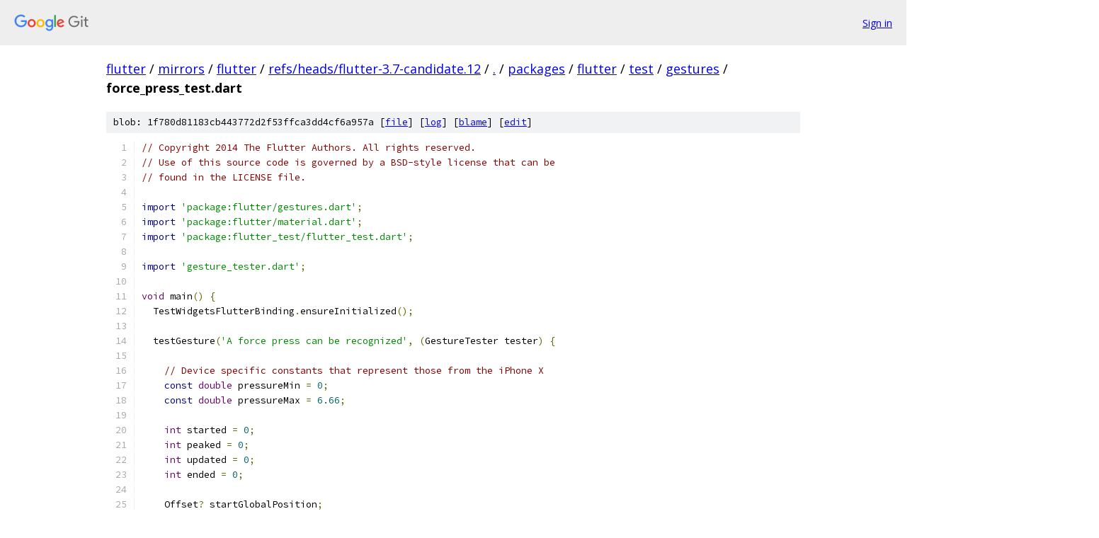

--- FILE ---
content_type: text/html; charset=utf-8
request_url: https://flutter.googlesource.com/mirrors/flutter/+/refs/heads/flutter-3.7-candidate.12/packages/flutter/test/gestures/force_press_test.dart
body_size: 10761
content:
<!DOCTYPE html><html lang="en"><head><meta charset="utf-8"><meta name="viewport" content="width=device-width, initial-scale=1"><title>packages/flutter/test/gestures/force_press_test.dart - mirrors/flutter - Git at Google</title><link rel="stylesheet" type="text/css" href="/+static/base.css"><link rel="stylesheet" type="text/css" href="/+static/prettify/prettify.css"><!-- default customHeadTagPart --></head><body class="Site"><header class="Site-header"><div class="Header"><a class="Header-image" href="/"><img src="//www.gstatic.com/images/branding/lockups/2x/lockup_git_color_108x24dp.png" width="108" height="24" alt="Google Git"></a><div class="Header-menu"> <a class="Header-menuItem" href="https://accounts.google.com/AccountChooser?faa=1&amp;continue=https://flutter.googlesource.com/login/mirrors/flutter/%2B/refs/heads/flutter-3.7-candidate.12/packages/flutter/test/gestures/force_press_test.dart">Sign in</a> </div></div></header><div class="Site-content"><div class="Container "><div class="Breadcrumbs"><a class="Breadcrumbs-crumb" href="/?format=HTML">flutter</a> / <a class="Breadcrumbs-crumb" href="/mirrors/">mirrors</a> / <a class="Breadcrumbs-crumb" href="/mirrors/flutter/">flutter</a> / <a class="Breadcrumbs-crumb" href="/mirrors/flutter/+/refs/heads/flutter-3.7-candidate.12">refs/heads/flutter-3.7-candidate.12</a> / <a class="Breadcrumbs-crumb" href="/mirrors/flutter/+/refs/heads/flutter-3.7-candidate.12/">.</a> / <a class="Breadcrumbs-crumb" href="/mirrors/flutter/+/refs/heads/flutter-3.7-candidate.12/packages">packages</a> / <a class="Breadcrumbs-crumb" href="/mirrors/flutter/+/refs/heads/flutter-3.7-candidate.12/packages/flutter">flutter</a> / <a class="Breadcrumbs-crumb" href="/mirrors/flutter/+/refs/heads/flutter-3.7-candidate.12/packages/flutter/test">test</a> / <a class="Breadcrumbs-crumb" href="/mirrors/flutter/+/refs/heads/flutter-3.7-candidate.12/packages/flutter/test/gestures">gestures</a> / <span class="Breadcrumbs-crumb">force_press_test.dart</span></div><div class="u-sha1 u-monospace BlobSha1">blob: 1f780d81183cb443772d2f53ffca3dd4cf6a957a [<a href="/mirrors/flutter/+/refs/heads/flutter-3.7-candidate.12/packages/flutter/test/gestures/force_press_test.dart">file</a>] [<a href="/mirrors/flutter/+log/refs/heads/flutter-3.7-candidate.12/packages/flutter/test/gestures/force_press_test.dart">log</a>] [<a href="/mirrors/flutter/+blame/refs/heads/flutter-3.7-candidate.12/packages/flutter/test/gestures/force_press_test.dart">blame</a>] [<a href="https://flutter-review.googlesource.com/admin/repos/edit/repo/mirrors/flutter/branch/refs/heads/flutter-3.7-candidate.12/file/packages/flutter/test/gestures/force_press_test.dart">edit</a>]</div><table class="FileContents"><tr class="u-pre u-monospace FileContents-line"><td class="u-lineNum u-noSelect FileContents-lineNum" data-line-number="1"></td><td class="FileContents-lineContents" id="1"><span class="com">// Copyright 2014 The Flutter Authors. All rights reserved.</span></td></tr><tr class="u-pre u-monospace FileContents-line"><td class="u-lineNum u-noSelect FileContents-lineNum" data-line-number="2"></td><td class="FileContents-lineContents" id="2"><span class="com">// Use of this source code is governed by a BSD-style license that can be</span></td></tr><tr class="u-pre u-monospace FileContents-line"><td class="u-lineNum u-noSelect FileContents-lineNum" data-line-number="3"></td><td class="FileContents-lineContents" id="3"><span class="com">// found in the LICENSE file.</span></td></tr><tr class="u-pre u-monospace FileContents-line"><td class="u-lineNum u-noSelect FileContents-lineNum" data-line-number="4"></td><td class="FileContents-lineContents" id="4"></td></tr><tr class="u-pre u-monospace FileContents-line"><td class="u-lineNum u-noSelect FileContents-lineNum" data-line-number="5"></td><td class="FileContents-lineContents" id="5"><span class="kwd">import</span><span class="pln"> </span><span class="str">&#39;package:flutter/gestures.dart&#39;</span><span class="pun">;</span></td></tr><tr class="u-pre u-monospace FileContents-line"><td class="u-lineNum u-noSelect FileContents-lineNum" data-line-number="6"></td><td class="FileContents-lineContents" id="6"><span class="kwd">import</span><span class="pln"> </span><span class="str">&#39;package:flutter/material.dart&#39;</span><span class="pun">;</span></td></tr><tr class="u-pre u-monospace FileContents-line"><td class="u-lineNum u-noSelect FileContents-lineNum" data-line-number="7"></td><td class="FileContents-lineContents" id="7"><span class="kwd">import</span><span class="pln"> </span><span class="str">&#39;package:flutter_test/flutter_test.dart&#39;</span><span class="pun">;</span></td></tr><tr class="u-pre u-monospace FileContents-line"><td class="u-lineNum u-noSelect FileContents-lineNum" data-line-number="8"></td><td class="FileContents-lineContents" id="8"></td></tr><tr class="u-pre u-monospace FileContents-line"><td class="u-lineNum u-noSelect FileContents-lineNum" data-line-number="9"></td><td class="FileContents-lineContents" id="9"><span class="kwd">import</span><span class="pln"> </span><span class="str">&#39;gesture_tester.dart&#39;</span><span class="pun">;</span></td></tr><tr class="u-pre u-monospace FileContents-line"><td class="u-lineNum u-noSelect FileContents-lineNum" data-line-number="10"></td><td class="FileContents-lineContents" id="10"></td></tr><tr class="u-pre u-monospace FileContents-line"><td class="u-lineNum u-noSelect FileContents-lineNum" data-line-number="11"></td><td class="FileContents-lineContents" id="11"><span class="typ">void</span><span class="pln"> main</span><span class="pun">()</span><span class="pln"> </span><span class="pun">{</span></td></tr><tr class="u-pre u-monospace FileContents-line"><td class="u-lineNum u-noSelect FileContents-lineNum" data-line-number="12"></td><td class="FileContents-lineContents" id="12"><span class="pln">  TestWidgetsFlutterBinding</span><span class="pun">.</span><span class="pln">ensureInitialized</span><span class="pun">();</span></td></tr><tr class="u-pre u-monospace FileContents-line"><td class="u-lineNum u-noSelect FileContents-lineNum" data-line-number="13"></td><td class="FileContents-lineContents" id="13"></td></tr><tr class="u-pre u-monospace FileContents-line"><td class="u-lineNum u-noSelect FileContents-lineNum" data-line-number="14"></td><td class="FileContents-lineContents" id="14"><span class="pln">  testGesture</span><span class="pun">(</span><span class="str">&#39;A force press can be recognized&#39;</span><span class="pun">,</span><span class="pln"> </span><span class="pun">(</span><span class="pln">GestureTester tester</span><span class="pun">)</span><span class="pln"> </span><span class="pun">{</span></td></tr><tr class="u-pre u-monospace FileContents-line"><td class="u-lineNum u-noSelect FileContents-lineNum" data-line-number="15"></td><td class="FileContents-lineContents" id="15"></td></tr><tr class="u-pre u-monospace FileContents-line"><td class="u-lineNum u-noSelect FileContents-lineNum" data-line-number="16"></td><td class="FileContents-lineContents" id="16"><span class="pln">    </span><span class="com">// Device specific constants that represent those from the iPhone X</span></td></tr><tr class="u-pre u-monospace FileContents-line"><td class="u-lineNum u-noSelect FileContents-lineNum" data-line-number="17"></td><td class="FileContents-lineContents" id="17"><span class="pln">    </span><span class="kwd">const</span><span class="pln"> </span><span class="typ">double</span><span class="pln"> pressureMin </span><span class="pun">=</span><span class="pln"> </span><span class="lit">0</span><span class="pun">;</span></td></tr><tr class="u-pre u-monospace FileContents-line"><td class="u-lineNum u-noSelect FileContents-lineNum" data-line-number="18"></td><td class="FileContents-lineContents" id="18"><span class="pln">    </span><span class="kwd">const</span><span class="pln"> </span><span class="typ">double</span><span class="pln"> pressureMax </span><span class="pun">=</span><span class="pln"> </span><span class="lit">6.66</span><span class="pun">;</span></td></tr><tr class="u-pre u-monospace FileContents-line"><td class="u-lineNum u-noSelect FileContents-lineNum" data-line-number="19"></td><td class="FileContents-lineContents" id="19"></td></tr><tr class="u-pre u-monospace FileContents-line"><td class="u-lineNum u-noSelect FileContents-lineNum" data-line-number="20"></td><td class="FileContents-lineContents" id="20"><span class="pln">    </span><span class="typ">int</span><span class="pln"> started </span><span class="pun">=</span><span class="pln"> </span><span class="lit">0</span><span class="pun">;</span></td></tr><tr class="u-pre u-monospace FileContents-line"><td class="u-lineNum u-noSelect FileContents-lineNum" data-line-number="21"></td><td class="FileContents-lineContents" id="21"><span class="pln">    </span><span class="typ">int</span><span class="pln"> peaked </span><span class="pun">=</span><span class="pln"> </span><span class="lit">0</span><span class="pun">;</span></td></tr><tr class="u-pre u-monospace FileContents-line"><td class="u-lineNum u-noSelect FileContents-lineNum" data-line-number="22"></td><td class="FileContents-lineContents" id="22"><span class="pln">    </span><span class="typ">int</span><span class="pln"> updated </span><span class="pun">=</span><span class="pln"> </span><span class="lit">0</span><span class="pun">;</span></td></tr><tr class="u-pre u-monospace FileContents-line"><td class="u-lineNum u-noSelect FileContents-lineNum" data-line-number="23"></td><td class="FileContents-lineContents" id="23"><span class="pln">    </span><span class="typ">int</span><span class="pln"> ended </span><span class="pun">=</span><span class="pln"> </span><span class="lit">0</span><span class="pun">;</span></td></tr><tr class="u-pre u-monospace FileContents-line"><td class="u-lineNum u-noSelect FileContents-lineNum" data-line-number="24"></td><td class="FileContents-lineContents" id="24"></td></tr><tr class="u-pre u-monospace FileContents-line"><td class="u-lineNum u-noSelect FileContents-lineNum" data-line-number="25"></td><td class="FileContents-lineContents" id="25"><span class="pln">    Offset</span><span class="pun">?</span><span class="pln"> startGlobalPosition</span><span class="pun">;</span></td></tr><tr class="u-pre u-monospace FileContents-line"><td class="u-lineNum u-noSelect FileContents-lineNum" data-line-number="26"></td><td class="FileContents-lineContents" id="26"></td></tr><tr class="u-pre u-monospace FileContents-line"><td class="u-lineNum u-noSelect FileContents-lineNum" data-line-number="27"></td><td class="FileContents-lineContents" id="27"><span class="pln">    </span><span class="typ">void</span><span class="pln"> onStart</span><span class="pun">(</span><span class="pln">ForcePressDetails details</span><span class="pun">)</span><span class="pln"> </span><span class="pun">{</span></td></tr><tr class="u-pre u-monospace FileContents-line"><td class="u-lineNum u-noSelect FileContents-lineNum" data-line-number="28"></td><td class="FileContents-lineContents" id="28"><span class="pln">      startGlobalPosition </span><span class="pun">=</span><span class="pln"> details</span><span class="pun">.</span><span class="pln">globalPosition</span><span class="pun">;</span></td></tr><tr class="u-pre u-monospace FileContents-line"><td class="u-lineNum u-noSelect FileContents-lineNum" data-line-number="29"></td><td class="FileContents-lineContents" id="29"><span class="pln">      started </span><span class="pun">+=</span><span class="pln"> </span><span class="lit">1</span><span class="pun">;</span></td></tr><tr class="u-pre u-monospace FileContents-line"><td class="u-lineNum u-noSelect FileContents-lineNum" data-line-number="30"></td><td class="FileContents-lineContents" id="30"><span class="pln">    </span><span class="pun">}</span></td></tr><tr class="u-pre u-monospace FileContents-line"><td class="u-lineNum u-noSelect FileContents-lineNum" data-line-number="31"></td><td class="FileContents-lineContents" id="31"></td></tr><tr class="u-pre u-monospace FileContents-line"><td class="u-lineNum u-noSelect FileContents-lineNum" data-line-number="32"></td><td class="FileContents-lineContents" id="32"><span class="pln">    </span><span class="kwd">final</span><span class="pln"> ForcePressGestureRecognizer force </span><span class="pun">=</span><span class="pln"> ForcePressGestureRecognizer</span><span class="pun">();</span></td></tr><tr class="u-pre u-monospace FileContents-line"><td class="u-lineNum u-noSelect FileContents-lineNum" data-line-number="33"></td><td class="FileContents-lineContents" id="33"></td></tr><tr class="u-pre u-monospace FileContents-line"><td class="u-lineNum u-noSelect FileContents-lineNum" data-line-number="34"></td><td class="FileContents-lineContents" id="34"><span class="pln">    force</span><span class="pun">.</span><span class="pln">onStart </span><span class="pun">=</span><span class="pln"> onStart</span><span class="pun">;</span></td></tr><tr class="u-pre u-monospace FileContents-line"><td class="u-lineNum u-noSelect FileContents-lineNum" data-line-number="35"></td><td class="FileContents-lineContents" id="35"><span class="pln">    force</span><span class="pun">.</span><span class="pln">onPeak </span><span class="pun">=</span><span class="pln"> </span><span class="pun">(</span><span class="pln">ForcePressDetails details</span><span class="pun">)</span><span class="pln"> </span><span class="pun">=&gt;</span><span class="pln"> peaked </span><span class="pun">+=</span><span class="pln"> </span><span class="lit">1</span><span class="pun">;</span></td></tr><tr class="u-pre u-monospace FileContents-line"><td class="u-lineNum u-noSelect FileContents-lineNum" data-line-number="36"></td><td class="FileContents-lineContents" id="36"><span class="pln">    force</span><span class="pun">.</span><span class="pln">onUpdate </span><span class="pun">=</span><span class="pln"> </span><span class="pun">(</span><span class="pln">ForcePressDetails details</span><span class="pun">)</span><span class="pln"> </span><span class="pun">=&gt;</span><span class="pln"> updated </span><span class="pun">+=</span><span class="pln"> </span><span class="lit">1</span><span class="pun">;</span></td></tr><tr class="u-pre u-monospace FileContents-line"><td class="u-lineNum u-noSelect FileContents-lineNum" data-line-number="37"></td><td class="FileContents-lineContents" id="37"><span class="pln">    force</span><span class="pun">.</span><span class="pln">onEnd </span><span class="pun">=</span><span class="pln"> </span><span class="pun">(</span><span class="pln">ForcePressDetails details</span><span class="pun">)</span><span class="pln"> </span><span class="pun">=&gt;</span><span class="pln"> ended </span><span class="pun">+=</span><span class="pln"> </span><span class="lit">1</span><span class="pun">;</span></td></tr><tr class="u-pre u-monospace FileContents-line"><td class="u-lineNum u-noSelect FileContents-lineNum" data-line-number="38"></td><td class="FileContents-lineContents" id="38"></td></tr><tr class="u-pre u-monospace FileContents-line"><td class="u-lineNum u-noSelect FileContents-lineNum" data-line-number="39"></td><td class="FileContents-lineContents" id="39"><span class="pln">    </span><span class="kwd">const</span><span class="pln"> </span><span class="typ">int</span><span class="pln"> pointerValue </span><span class="pun">=</span><span class="pln"> </span><span class="lit">1</span><span class="pun">;</span></td></tr><tr class="u-pre u-monospace FileContents-line"><td class="u-lineNum u-noSelect FileContents-lineNum" data-line-number="40"></td><td class="FileContents-lineContents" id="40"><span class="pln">    </span><span class="kwd">final</span><span class="pln"> TestPointer pointer </span><span class="pun">=</span><span class="pln"> TestPointer</span><span class="pun">();</span></td></tr><tr class="u-pre u-monospace FileContents-line"><td class="u-lineNum u-noSelect FileContents-lineNum" data-line-number="41"></td><td class="FileContents-lineContents" id="41"><span class="pln">    </span><span class="kwd">const</span><span class="pln"> PointerDownEvent down </span><span class="pun">=</span><span class="pln"> PointerDownEvent</span><span class="pun">(</span><span class="pln">pointer</span><span class="pun">:</span><span class="pln"> pointerValue</span><span class="pun">,</span><span class="pln"> position</span><span class="pun">:</span><span class="pln"> Offset</span><span class="pun">(</span><span class="lit">10.0</span><span class="pun">,</span><span class="pln"> </span><span class="lit">10.0</span><span class="pun">),</span><span class="pln"> pressure</span><span class="pun">:</span><span class="pln"> </span><span class="lit">0</span><span class="pun">,</span><span class="pln"> pressureMin</span><span class="pun">:</span><span class="pln"> pressureMin</span><span class="pun">,</span><span class="pln"> pressureMax</span><span class="pun">:</span><span class="pln"> pressureMax</span><span class="pun">);</span></td></tr><tr class="u-pre u-monospace FileContents-line"><td class="u-lineNum u-noSelect FileContents-lineNum" data-line-number="42"></td><td class="FileContents-lineContents" id="42"><span class="pln">    pointer</span><span class="pun">.</span><span class="pln">setDownInfo</span><span class="pun">(</span><span class="pln">down</span><span class="pun">,</span><span class="pln"> </span><span class="kwd">const</span><span class="pln"> Offset</span><span class="pun">(</span><span class="lit">10.0</span><span class="pun">,</span><span class="pln"> </span><span class="lit">10.0</span><span class="pun">));</span></td></tr><tr class="u-pre u-monospace FileContents-line"><td class="u-lineNum u-noSelect FileContents-lineNum" data-line-number="43"></td><td class="FileContents-lineContents" id="43"><span class="pln">    force</span><span class="pun">.</span><span class="pln">addPointer</span><span class="pun">(</span><span class="pln">down</span><span class="pun">);</span></td></tr><tr class="u-pre u-monospace FileContents-line"><td class="u-lineNum u-noSelect FileContents-lineNum" data-line-number="44"></td><td class="FileContents-lineContents" id="44"><span class="pln">    tester</span><span class="pun">.</span><span class="pln">closeArena</span><span class="pun">(</span><span class="pln">pointerValue</span><span class="pun">);</span></td></tr><tr class="u-pre u-monospace FileContents-line"><td class="u-lineNum u-noSelect FileContents-lineNum" data-line-number="45"></td><td class="FileContents-lineContents" id="45"></td></tr><tr class="u-pre u-monospace FileContents-line"><td class="u-lineNum u-noSelect FileContents-lineNum" data-line-number="46"></td><td class="FileContents-lineContents" id="46"><span class="pln">    expect</span><span class="pun">(</span><span class="pln">started</span><span class="pun">,</span><span class="pln"> </span><span class="lit">0</span><span class="pun">);</span></td></tr><tr class="u-pre u-monospace FileContents-line"><td class="u-lineNum u-noSelect FileContents-lineNum" data-line-number="47"></td><td class="FileContents-lineContents" id="47"><span class="pln">    expect</span><span class="pun">(</span><span class="pln">peaked</span><span class="pun">,</span><span class="pln"> </span><span class="lit">0</span><span class="pun">);</span></td></tr><tr class="u-pre u-monospace FileContents-line"><td class="u-lineNum u-noSelect FileContents-lineNum" data-line-number="48"></td><td class="FileContents-lineContents" id="48"><span class="pln">    expect</span><span class="pun">(</span><span class="pln">updated</span><span class="pun">,</span><span class="pln"> </span><span class="lit">0</span><span class="pun">);</span></td></tr><tr class="u-pre u-monospace FileContents-line"><td class="u-lineNum u-noSelect FileContents-lineNum" data-line-number="49"></td><td class="FileContents-lineContents" id="49"><span class="pln">    expect</span><span class="pun">(</span><span class="pln">ended</span><span class="pun">,</span><span class="pln"> </span><span class="lit">0</span><span class="pun">);</span></td></tr><tr class="u-pre u-monospace FileContents-line"><td class="u-lineNum u-noSelect FileContents-lineNum" data-line-number="50"></td><td class="FileContents-lineContents" id="50"></td></tr><tr class="u-pre u-monospace FileContents-line"><td class="u-lineNum u-noSelect FileContents-lineNum" data-line-number="51"></td><td class="FileContents-lineContents" id="51"><span class="pln">    </span><span class="com">// Pressure fed into the test environment simulates the values received directly from the device.</span></td></tr><tr class="u-pre u-monospace FileContents-line"><td class="u-lineNum u-noSelect FileContents-lineNum" data-line-number="52"></td><td class="FileContents-lineContents" id="52"><span class="pln">    tester</span><span class="pun">.</span><span class="pln">route</span><span class="pun">(</span><span class="kwd">const</span><span class="pln"> PointerMoveEvent</span><span class="pun">(</span><span class="pln">pointer</span><span class="pun">:</span><span class="pln"> pointerValue</span><span class="pun">,</span><span class="pln"> position</span><span class="pun">:</span><span class="pln"> Offset</span><span class="pun">(</span><span class="lit">10.0</span><span class="pun">,</span><span class="pln"> </span><span class="lit">10.0</span><span class="pun">),</span><span class="pln"> pressure</span><span class="pun">:</span><span class="pln"> </span><span class="lit">2.5</span><span class="pun">,</span><span class="pln"> pressureMin</span><span class="pun">:</span><span class="pln"> pressureMin</span><span class="pun">,</span><span class="pln"> pressureMax</span><span class="pun">:</span><span class="pln"> pressureMax</span><span class="pun">));</span></td></tr><tr class="u-pre u-monospace FileContents-line"><td class="u-lineNum u-noSelect FileContents-lineNum" data-line-number="53"></td><td class="FileContents-lineContents" id="53"></td></tr><tr class="u-pre u-monospace FileContents-line"><td class="u-lineNum u-noSelect FileContents-lineNum" data-line-number="54"></td><td class="FileContents-lineContents" id="54"><span class="pln">    </span><span class="com">// We have not hit the start pressure, so no events should be true.</span></td></tr><tr class="u-pre u-monospace FileContents-line"><td class="u-lineNum u-noSelect FileContents-lineNum" data-line-number="55"></td><td class="FileContents-lineContents" id="55"><span class="pln">    expect</span><span class="pun">(</span><span class="pln">started</span><span class="pun">,</span><span class="pln"> </span><span class="lit">0</span><span class="pun">);</span></td></tr><tr class="u-pre u-monospace FileContents-line"><td class="u-lineNum u-noSelect FileContents-lineNum" data-line-number="56"></td><td class="FileContents-lineContents" id="56"><span class="pln">    expect</span><span class="pun">(</span><span class="pln">peaked</span><span class="pun">,</span><span class="pln"> </span><span class="lit">0</span><span class="pun">);</span></td></tr><tr class="u-pre u-monospace FileContents-line"><td class="u-lineNum u-noSelect FileContents-lineNum" data-line-number="57"></td><td class="FileContents-lineContents" id="57"><span class="pln">    expect</span><span class="pun">(</span><span class="pln">updated</span><span class="pun">,</span><span class="pln"> </span><span class="lit">0</span><span class="pun">);</span></td></tr><tr class="u-pre u-monospace FileContents-line"><td class="u-lineNum u-noSelect FileContents-lineNum" data-line-number="58"></td><td class="FileContents-lineContents" id="58"><span class="pln">    expect</span><span class="pun">(</span><span class="pln">ended</span><span class="pun">,</span><span class="pln"> </span><span class="lit">0</span><span class="pun">);</span></td></tr><tr class="u-pre u-monospace FileContents-line"><td class="u-lineNum u-noSelect FileContents-lineNum" data-line-number="59"></td><td class="FileContents-lineContents" id="59"></td></tr><tr class="u-pre u-monospace FileContents-line"><td class="u-lineNum u-noSelect FileContents-lineNum" data-line-number="60"></td><td class="FileContents-lineContents" id="60"><span class="pln">    tester</span><span class="pun">.</span><span class="pln">route</span><span class="pun">(</span><span class="kwd">const</span><span class="pln"> PointerMoveEvent</span><span class="pun">(</span><span class="pln">pointer</span><span class="pun">:</span><span class="pln"> pointerValue</span><span class="pun">,</span><span class="pln"> position</span><span class="pun">:</span><span class="pln"> Offset</span><span class="pun">(</span><span class="lit">10.0</span><span class="pun">,</span><span class="pln"> </span><span class="lit">10.0</span><span class="pun">),</span><span class="pln"> pressure</span><span class="pun">:</span><span class="pln"> </span><span class="lit">2.8</span><span class="pun">,</span><span class="pln"> pressureMin</span><span class="pun">:</span><span class="pln"> pressureMin</span><span class="pun">,</span><span class="pln"> pressureMax</span><span class="pun">:</span><span class="pln"> pressureMax</span><span class="pun">));</span></td></tr><tr class="u-pre u-monospace FileContents-line"><td class="u-lineNum u-noSelect FileContents-lineNum" data-line-number="61"></td><td class="FileContents-lineContents" id="61"></td></tr><tr class="u-pre u-monospace FileContents-line"><td class="u-lineNum u-noSelect FileContents-lineNum" data-line-number="62"></td><td class="FileContents-lineContents" id="62"><span class="pln">    </span><span class="com">// We have just hit the start pressure so just the start event should be triggered and one update call should have occurred.</span></td></tr><tr class="u-pre u-monospace FileContents-line"><td class="u-lineNum u-noSelect FileContents-lineNum" data-line-number="63"></td><td class="FileContents-lineContents" id="63"><span class="pln">    expect</span><span class="pun">(</span><span class="pln">started</span><span class="pun">,</span><span class="pln"> </span><span class="lit">1</span><span class="pun">);</span></td></tr><tr class="u-pre u-monospace FileContents-line"><td class="u-lineNum u-noSelect FileContents-lineNum" data-line-number="64"></td><td class="FileContents-lineContents" id="64"><span class="pln">    expect</span><span class="pun">(</span><span class="pln">peaked</span><span class="pun">,</span><span class="pln"> </span><span class="lit">0</span><span class="pun">);</span></td></tr><tr class="u-pre u-monospace FileContents-line"><td class="u-lineNum u-noSelect FileContents-lineNum" data-line-number="65"></td><td class="FileContents-lineContents" id="65"><span class="pln">    expect</span><span class="pun">(</span><span class="pln">updated</span><span class="pun">,</span><span class="pln"> </span><span class="lit">1</span><span class="pun">);</span></td></tr><tr class="u-pre u-monospace FileContents-line"><td class="u-lineNum u-noSelect FileContents-lineNum" data-line-number="66"></td><td class="FileContents-lineContents" id="66"><span class="pln">    expect</span><span class="pun">(</span><span class="pln">ended</span><span class="pun">,</span><span class="pln"> </span><span class="lit">0</span><span class="pun">);</span></td></tr><tr class="u-pre u-monospace FileContents-line"><td class="u-lineNum u-noSelect FileContents-lineNum" data-line-number="67"></td><td class="FileContents-lineContents" id="67"></td></tr><tr class="u-pre u-monospace FileContents-line"><td class="u-lineNum u-noSelect FileContents-lineNum" data-line-number="68"></td><td class="FileContents-lineContents" id="68"><span class="pln">    tester</span><span class="pun">.</span><span class="pln">route</span><span class="pun">(</span><span class="kwd">const</span><span class="pln"> PointerMoveEvent</span><span class="pun">(</span><span class="pln">pointer</span><span class="pun">:</span><span class="pln"> pointerValue</span><span class="pun">,</span><span class="pln"> position</span><span class="pun">:</span><span class="pln"> Offset</span><span class="pun">(</span><span class="lit">10.0</span><span class="pun">,</span><span class="pln"> </span><span class="lit">10.0</span><span class="pun">),</span><span class="pln"> pressure</span><span class="pun">:</span><span class="pln"> </span><span class="lit">3.3</span><span class="pun">,</span><span class="pln"> pressureMin</span><span class="pun">:</span><span class="pln"> pressureMin</span><span class="pun">,</span><span class="pln"> pressureMax</span><span class="pun">:</span><span class="pln"> pressureMax</span><span class="pun">));</span></td></tr><tr class="u-pre u-monospace FileContents-line"><td class="u-lineNum u-noSelect FileContents-lineNum" data-line-number="69"></td><td class="FileContents-lineContents" id="69"><span class="pln">    tester</span><span class="pun">.</span><span class="pln">route</span><span class="pun">(</span><span class="kwd">const</span><span class="pln"> PointerMoveEvent</span><span class="pun">(</span><span class="pln">pointer</span><span class="pun">:</span><span class="pln"> pointerValue</span><span class="pun">,</span><span class="pln"> position</span><span class="pun">:</span><span class="pln"> Offset</span><span class="pun">(</span><span class="lit">10.0</span><span class="pun">,</span><span class="pln"> </span><span class="lit">10.0</span><span class="pun">),</span><span class="pln"> pressure</span><span class="pun">:</span><span class="pln"> </span><span class="lit">4.0</span><span class="pun">,</span><span class="pln"> pressureMin</span><span class="pun">:</span><span class="pln"> pressureMin</span><span class="pun">,</span><span class="pln"> pressureMax</span><span class="pun">:</span><span class="pln"> pressureMax</span><span class="pun">));</span></td></tr><tr class="u-pre u-monospace FileContents-line"><td class="u-lineNum u-noSelect FileContents-lineNum" data-line-number="70"></td><td class="FileContents-lineContents" id="70"><span class="pln">    tester</span><span class="pun">.</span><span class="pln">route</span><span class="pun">(</span><span class="kwd">const</span><span class="pln"> PointerMoveEvent</span><span class="pun">(</span><span class="pln">pointer</span><span class="pun">:</span><span class="pln"> pointerValue</span><span class="pun">,</span><span class="pln"> position</span><span class="pun">:</span><span class="pln"> Offset</span><span class="pun">(</span><span class="lit">10.0</span><span class="pun">,</span><span class="pln"> </span><span class="lit">10.0</span><span class="pun">),</span><span class="pln"> pressure</span><span class="pun">:</span><span class="pln"> </span><span class="lit">5.0</span><span class="pun">,</span><span class="pln"> pressureMin</span><span class="pun">:</span><span class="pln"> pressureMin</span><span class="pun">,</span><span class="pln"> pressureMax</span><span class="pun">:</span><span class="pln"> pressureMax</span><span class="pun">));</span></td></tr><tr class="u-pre u-monospace FileContents-line"><td class="u-lineNum u-noSelect FileContents-lineNum" data-line-number="71"></td><td class="FileContents-lineContents" id="71"><span class="pln">    tester</span><span class="pun">.</span><span class="pln">route</span><span class="pun">(</span><span class="kwd">const</span><span class="pln"> PointerMoveEvent</span><span class="pun">(</span><span class="pln">pointer</span><span class="pun">:</span><span class="pln"> pointerValue</span><span class="pun">,</span><span class="pln"> position</span><span class="pun">:</span><span class="pln"> Offset</span><span class="pun">(</span><span class="lit">10.0</span><span class="pun">,</span><span class="pln"> </span><span class="lit">10.0</span><span class="pun">),</span><span class="pln"> pressureMin</span><span class="pun">:</span><span class="pln"> pressureMin</span><span class="pun">,</span><span class="pln"> pressureMax</span><span class="pun">:</span><span class="pln"> pressureMax</span><span class="pun">));</span></td></tr><tr class="u-pre u-monospace FileContents-line"><td class="u-lineNum u-noSelect FileContents-lineNum" data-line-number="72"></td><td class="FileContents-lineContents" id="72"></td></tr><tr class="u-pre u-monospace FileContents-line"><td class="u-lineNum u-noSelect FileContents-lineNum" data-line-number="73"></td><td class="FileContents-lineContents" id="73"><span class="pln">    </span><span class="com">// We have exceeded the start pressure so update should be greater than 0.</span></td></tr><tr class="u-pre u-monospace FileContents-line"><td class="u-lineNum u-noSelect FileContents-lineNum" data-line-number="74"></td><td class="FileContents-lineContents" id="74"><span class="pln">    expect</span><span class="pun">(</span><span class="pln">started</span><span class="pun">,</span><span class="pln"> </span><span class="lit">1</span><span class="pun">);</span></td></tr><tr class="u-pre u-monospace FileContents-line"><td class="u-lineNum u-noSelect FileContents-lineNum" data-line-number="75"></td><td class="FileContents-lineContents" id="75"><span class="pln">    expect</span><span class="pun">(</span><span class="pln">updated</span><span class="pun">,</span><span class="pln"> </span><span class="lit">5</span><span class="pun">);</span></td></tr><tr class="u-pre u-monospace FileContents-line"><td class="u-lineNum u-noSelect FileContents-lineNum" data-line-number="76"></td><td class="FileContents-lineContents" id="76"><span class="pln">    expect</span><span class="pun">(</span><span class="pln">peaked</span><span class="pun">,</span><span class="pln"> </span><span class="lit">0</span><span class="pun">);</span></td></tr><tr class="u-pre u-monospace FileContents-line"><td class="u-lineNum u-noSelect FileContents-lineNum" data-line-number="77"></td><td class="FileContents-lineContents" id="77"><span class="pln">    expect</span><span class="pun">(</span><span class="pln">ended</span><span class="pun">,</span><span class="pln"> </span><span class="lit">0</span><span class="pun">);</span></td></tr><tr class="u-pre u-monospace FileContents-line"><td class="u-lineNum u-noSelect FileContents-lineNum" data-line-number="78"></td><td class="FileContents-lineContents" id="78"><span class="pln">    expect</span><span class="pun">(</span><span class="pln">startGlobalPosition</span><span class="pun">,</span><span class="pln"> </span><span class="kwd">const</span><span class="pln"> Offset</span><span class="pun">(</span><span class="lit">10.0</span><span class="pun">,</span><span class="pln"> </span><span class="lit">10.0</span><span class="pun">));</span></td></tr><tr class="u-pre u-monospace FileContents-line"><td class="u-lineNum u-noSelect FileContents-lineNum" data-line-number="79"></td><td class="FileContents-lineContents" id="79"></td></tr><tr class="u-pre u-monospace FileContents-line"><td class="u-lineNum u-noSelect FileContents-lineNum" data-line-number="80"></td><td class="FileContents-lineContents" id="80"><span class="pln">    tester</span><span class="pun">.</span><span class="pln">route</span><span class="pun">(</span><span class="kwd">const</span><span class="pln"> PointerMoveEvent</span><span class="pun">(</span><span class="pln">pointer</span><span class="pun">:</span><span class="pln"> pointerValue</span><span class="pun">,</span><span class="pln"> position</span><span class="pun">:</span><span class="pln"> Offset</span><span class="pun">(</span><span class="lit">10.0</span><span class="pun">,</span><span class="pln"> </span><span class="lit">10.0</span><span class="pun">),</span><span class="pln"> pressure</span><span class="pun">:</span><span class="pln"> </span><span class="lit">6.0</span><span class="pun">,</span><span class="pln"> pressureMin</span><span class="pun">:</span><span class="pln"> pressureMin</span><span class="pun">,</span><span class="pln"> pressureMax</span><span class="pun">:</span><span class="pln"> pressureMax</span><span class="pun">));</span></td></tr><tr class="u-pre u-monospace FileContents-line"><td class="u-lineNum u-noSelect FileContents-lineNum" data-line-number="81"></td><td class="FileContents-lineContents" id="81"></td></tr><tr class="u-pre u-monospace FileContents-line"><td class="u-lineNum u-noSelect FileContents-lineNum" data-line-number="82"></td><td class="FileContents-lineContents" id="82"><span class="pln">    </span><span class="com">// We have exceeded the peak pressure so peak pressure should be true.</span></td></tr><tr class="u-pre u-monospace FileContents-line"><td class="u-lineNum u-noSelect FileContents-lineNum" data-line-number="83"></td><td class="FileContents-lineContents" id="83"><span class="pln">    expect</span><span class="pun">(</span><span class="pln">started</span><span class="pun">,</span><span class="pln"> </span><span class="lit">1</span><span class="pun">);</span></td></tr><tr class="u-pre u-monospace FileContents-line"><td class="u-lineNum u-noSelect FileContents-lineNum" data-line-number="84"></td><td class="FileContents-lineContents" id="84"><span class="pln">    expect</span><span class="pun">(</span><span class="pln">updated</span><span class="pun">,</span><span class="pln"> </span><span class="lit">6</span><span class="pun">);</span></td></tr><tr class="u-pre u-monospace FileContents-line"><td class="u-lineNum u-noSelect FileContents-lineNum" data-line-number="85"></td><td class="FileContents-lineContents" id="85"><span class="pln">    expect</span><span class="pun">(</span><span class="pln">peaked</span><span class="pun">,</span><span class="pln"> </span><span class="lit">1</span><span class="pun">);</span></td></tr><tr class="u-pre u-monospace FileContents-line"><td class="u-lineNum u-noSelect FileContents-lineNum" data-line-number="86"></td><td class="FileContents-lineContents" id="86"><span class="pln">    expect</span><span class="pun">(</span><span class="pln">ended</span><span class="pun">,</span><span class="pln"> </span><span class="lit">0</span><span class="pun">);</span></td></tr><tr class="u-pre u-monospace FileContents-line"><td class="u-lineNum u-noSelect FileContents-lineNum" data-line-number="87"></td><td class="FileContents-lineContents" id="87"></td></tr><tr class="u-pre u-monospace FileContents-line"><td class="u-lineNum u-noSelect FileContents-lineNum" data-line-number="88"></td><td class="FileContents-lineContents" id="88"><span class="pln">    tester</span><span class="pun">.</span><span class="pln">route</span><span class="pun">(</span><span class="kwd">const</span><span class="pln"> PointerMoveEvent</span><span class="pun">(</span><span class="pln">pointer</span><span class="pun">:</span><span class="pln"> pointerValue</span><span class="pun">,</span><span class="pln"> position</span><span class="pun">:</span><span class="pln"> Offset</span><span class="pun">(</span><span class="lit">10.0</span><span class="pun">,</span><span class="pln"> </span><span class="lit">10.0</span><span class="pun">),</span><span class="pln"> pressure</span><span class="pun">:</span><span class="pln"> </span><span class="lit">3.3</span><span class="pun">,</span><span class="pln"> pressureMin</span><span class="pun">:</span><span class="pln"> pressureMin</span><span class="pun">,</span><span class="pln"> pressureMax</span><span class="pun">:</span><span class="pln"> pressureMax</span><span class="pun">));</span></td></tr><tr class="u-pre u-monospace FileContents-line"><td class="u-lineNum u-noSelect FileContents-lineNum" data-line-number="89"></td><td class="FileContents-lineContents" id="89"><span class="pln">    tester</span><span class="pun">.</span><span class="pln">route</span><span class="pun">(</span><span class="kwd">const</span><span class="pln"> PointerMoveEvent</span><span class="pun">(</span><span class="pln">pointer</span><span class="pun">:</span><span class="pln"> pointerValue</span><span class="pun">,</span><span class="pln"> position</span><span class="pun">:</span><span class="pln"> Offset</span><span class="pun">(</span><span class="lit">10.0</span><span class="pun">,</span><span class="pln"> </span><span class="lit">10.0</span><span class="pun">),</span><span class="pln"> pressure</span><span class="pun">:</span><span class="pln"> </span><span class="lit">4.0</span><span class="pun">,</span><span class="pln"> pressureMin</span><span class="pun">:</span><span class="pln"> pressureMin</span><span class="pun">,</span><span class="pln"> pressureMax</span><span class="pun">:</span><span class="pln"> pressureMax</span><span class="pun">));</span></td></tr><tr class="u-pre u-monospace FileContents-line"><td class="u-lineNum u-noSelect FileContents-lineNum" data-line-number="90"></td><td class="FileContents-lineContents" id="90"><span class="pln">    tester</span><span class="pun">.</span><span class="pln">route</span><span class="pun">(</span><span class="kwd">const</span><span class="pln"> PointerMoveEvent</span><span class="pun">(</span><span class="pln">pointer</span><span class="pun">:</span><span class="pln"> pointerValue</span><span class="pun">,</span><span class="pln"> position</span><span class="pun">:</span><span class="pln"> Offset</span><span class="pun">(</span><span class="lit">10.0</span><span class="pun">,</span><span class="pln"> </span><span class="lit">10.0</span><span class="pun">),</span><span class="pln"> pressure</span><span class="pun">:</span><span class="pln"> </span><span class="lit">5.0</span><span class="pun">,</span><span class="pln"> pressureMin</span><span class="pun">:</span><span class="pln"> pressureMin</span><span class="pun">,</span><span class="pln"> pressureMax</span><span class="pun">:</span><span class="pln"> pressureMax</span><span class="pun">));</span></td></tr><tr class="u-pre u-monospace FileContents-line"><td class="u-lineNum u-noSelect FileContents-lineNum" data-line-number="91"></td><td class="FileContents-lineContents" id="91"><span class="pln">    tester</span><span class="pun">.</span><span class="pln">route</span><span class="pun">(</span><span class="kwd">const</span><span class="pln"> PointerMoveEvent</span><span class="pun">(</span><span class="pln">pointer</span><span class="pun">:</span><span class="pln"> pointerValue</span><span class="pun">,</span><span class="pln"> position</span><span class="pun">:</span><span class="pln"> Offset</span><span class="pun">(</span><span class="lit">10.0</span><span class="pun">,</span><span class="pln"> </span><span class="lit">10.0</span><span class="pun">),</span><span class="pln"> pressureMin</span><span class="pun">:</span><span class="pln"> pressureMin</span><span class="pun">,</span><span class="pln"> pressureMax</span><span class="pun">:</span><span class="pln"> pressureMax</span><span class="pun">));</span></td></tr><tr class="u-pre u-monospace FileContents-line"><td class="u-lineNum u-noSelect FileContents-lineNum" data-line-number="92"></td><td class="FileContents-lineContents" id="92"></td></tr><tr class="u-pre u-monospace FileContents-line"><td class="u-lineNum u-noSelect FileContents-lineNum" data-line-number="93"></td><td class="FileContents-lineContents" id="93"><span class="pln">    </span><span class="com">// Update is still called.</span></td></tr><tr class="u-pre u-monospace FileContents-line"><td class="u-lineNum u-noSelect FileContents-lineNum" data-line-number="94"></td><td class="FileContents-lineContents" id="94"><span class="pln">    expect</span><span class="pun">(</span><span class="pln">started</span><span class="pun">,</span><span class="pln"> </span><span class="lit">1</span><span class="pun">);</span></td></tr><tr class="u-pre u-monospace FileContents-line"><td class="u-lineNum u-noSelect FileContents-lineNum" data-line-number="95"></td><td class="FileContents-lineContents" id="95"><span class="pln">    expect</span><span class="pun">(</span><span class="pln">updated</span><span class="pun">,</span><span class="pln"> </span><span class="lit">10</span><span class="pun">);</span></td></tr><tr class="u-pre u-monospace FileContents-line"><td class="u-lineNum u-noSelect FileContents-lineNum" data-line-number="96"></td><td class="FileContents-lineContents" id="96"><span class="pln">    expect</span><span class="pun">(</span><span class="pln">peaked</span><span class="pun">,</span><span class="pln"> </span><span class="lit">1</span><span class="pun">);</span></td></tr><tr class="u-pre u-monospace FileContents-line"><td class="u-lineNum u-noSelect FileContents-lineNum" data-line-number="97"></td><td class="FileContents-lineContents" id="97"><span class="pln">    expect</span><span class="pun">(</span><span class="pln">ended</span><span class="pun">,</span><span class="pln"> </span><span class="lit">0</span><span class="pun">);</span></td></tr><tr class="u-pre u-monospace FileContents-line"><td class="u-lineNum u-noSelect FileContents-lineNum" data-line-number="98"></td><td class="FileContents-lineContents" id="98"></td></tr><tr class="u-pre u-monospace FileContents-line"><td class="u-lineNum u-noSelect FileContents-lineNum" data-line-number="99"></td><td class="FileContents-lineContents" id="99"><span class="pln">    tester</span><span class="pun">.</span><span class="pln">route</span><span class="pun">(</span><span class="pln">pointer</span><span class="pun">.</span><span class="pln">up</span><span class="pun">());</span></td></tr><tr class="u-pre u-monospace FileContents-line"><td class="u-lineNum u-noSelect FileContents-lineNum" data-line-number="100"></td><td class="FileContents-lineContents" id="100"></td></tr><tr class="u-pre u-monospace FileContents-line"><td class="u-lineNum u-noSelect FileContents-lineNum" data-line-number="101"></td><td class="FileContents-lineContents" id="101"><span class="pln">    </span><span class="com">// We have ended the gesture so ended should be true.</span></td></tr><tr class="u-pre u-monospace FileContents-line"><td class="u-lineNum u-noSelect FileContents-lineNum" data-line-number="102"></td><td class="FileContents-lineContents" id="102"><span class="pln">    expect</span><span class="pun">(</span><span class="pln">started</span><span class="pun">,</span><span class="pln"> </span><span class="lit">1</span><span class="pun">);</span></td></tr><tr class="u-pre u-monospace FileContents-line"><td class="u-lineNum u-noSelect FileContents-lineNum" data-line-number="103"></td><td class="FileContents-lineContents" id="103"><span class="pln">    expect</span><span class="pun">(</span><span class="pln">updated</span><span class="pun">,</span><span class="pln"> </span><span class="lit">10</span><span class="pun">);</span></td></tr><tr class="u-pre u-monospace FileContents-line"><td class="u-lineNum u-noSelect FileContents-lineNum" data-line-number="104"></td><td class="FileContents-lineContents" id="104"><span class="pln">    expect</span><span class="pun">(</span><span class="pln">peaked</span><span class="pun">,</span><span class="pln"> </span><span class="lit">1</span><span class="pun">);</span></td></tr><tr class="u-pre u-monospace FileContents-line"><td class="u-lineNum u-noSelect FileContents-lineNum" data-line-number="105"></td><td class="FileContents-lineContents" id="105"><span class="pln">    expect</span><span class="pun">(</span><span class="pln">ended</span><span class="pun">,</span><span class="pln"> </span><span class="lit">1</span><span class="pun">);</span></td></tr><tr class="u-pre u-monospace FileContents-line"><td class="u-lineNum u-noSelect FileContents-lineNum" data-line-number="106"></td><td class="FileContents-lineContents" id="106"><span class="pln">  </span><span class="pun">});</span></td></tr><tr class="u-pre u-monospace FileContents-line"><td class="u-lineNum u-noSelect FileContents-lineNum" data-line-number="107"></td><td class="FileContents-lineContents" id="107"></td></tr><tr class="u-pre u-monospace FileContents-line"><td class="u-lineNum u-noSelect FileContents-lineNum" data-line-number="108"></td><td class="FileContents-lineContents" id="108"><span class="pln">  testGesture</span><span class="pun">(</span><span class="str">&#39;Invalid pressure ranges capabilities are not recognized&#39;</span><span class="pun">,</span><span class="pln"> </span><span class="pun">(</span><span class="pln">GestureTester tester</span><span class="pun">)</span><span class="pln"> </span><span class="pun">{</span></td></tr><tr class="u-pre u-monospace FileContents-line"><td class="u-lineNum u-noSelect FileContents-lineNum" data-line-number="109"></td><td class="FileContents-lineContents" id="109"><span class="pln">    </span><span class="typ">void</span><span class="pln"> testGestureWithMaxPressure</span><span class="pun">(</span><span class="typ">double</span><span class="pln"> pressureMax</span><span class="pun">)</span><span class="pln"> </span><span class="pun">{</span></td></tr><tr class="u-pre u-monospace FileContents-line"><td class="u-lineNum u-noSelect FileContents-lineNum" data-line-number="110"></td><td class="FileContents-lineContents" id="110"><span class="pln">      </span><span class="typ">int</span><span class="pln"> started </span><span class="pun">=</span><span class="pln"> </span><span class="lit">0</span><span class="pun">;</span></td></tr><tr class="u-pre u-monospace FileContents-line"><td class="u-lineNum u-noSelect FileContents-lineNum" data-line-number="111"></td><td class="FileContents-lineContents" id="111"><span class="pln">      </span><span class="typ">int</span><span class="pln"> peaked </span><span class="pun">=</span><span class="pln"> </span><span class="lit">0</span><span class="pun">;</span></td></tr><tr class="u-pre u-monospace FileContents-line"><td class="u-lineNum u-noSelect FileContents-lineNum" data-line-number="112"></td><td class="FileContents-lineContents" id="112"><span class="pln">      </span><span class="typ">int</span><span class="pln"> updated </span><span class="pun">=</span><span class="pln"> </span><span class="lit">0</span><span class="pun">;</span></td></tr><tr class="u-pre u-monospace FileContents-line"><td class="u-lineNum u-noSelect FileContents-lineNum" data-line-number="113"></td><td class="FileContents-lineContents" id="113"><span class="pln">      </span><span class="typ">int</span><span class="pln"> ended </span><span class="pun">=</span><span class="pln"> </span><span class="lit">0</span><span class="pun">;</span></td></tr><tr class="u-pre u-monospace FileContents-line"><td class="u-lineNum u-noSelect FileContents-lineNum" data-line-number="114"></td><td class="FileContents-lineContents" id="114"></td></tr><tr class="u-pre u-monospace FileContents-line"><td class="u-lineNum u-noSelect FileContents-lineNum" data-line-number="115"></td><td class="FileContents-lineContents" id="115"><span class="pln">      </span><span class="kwd">final</span><span class="pln"> ForcePressGestureRecognizer force </span><span class="pun">=</span><span class="pln"> ForcePressGestureRecognizer</span><span class="pun">();</span></td></tr><tr class="u-pre u-monospace FileContents-line"><td class="u-lineNum u-noSelect FileContents-lineNum" data-line-number="116"></td><td class="FileContents-lineContents" id="116"></td></tr><tr class="u-pre u-monospace FileContents-line"><td class="u-lineNum u-noSelect FileContents-lineNum" data-line-number="117"></td><td class="FileContents-lineContents" id="117"><span class="pln">      force</span><span class="pun">.</span><span class="pln">onStart </span><span class="pun">=</span><span class="pln"> </span><span class="pun">(</span><span class="pln">ForcePressDetails details</span><span class="pun">)</span><span class="pln"> </span><span class="pun">=&gt;</span><span class="pln"> started </span><span class="pun">+=</span><span class="pln"> </span><span class="lit">1</span><span class="pun">;</span></td></tr><tr class="u-pre u-monospace FileContents-line"><td class="u-lineNum u-noSelect FileContents-lineNum" data-line-number="118"></td><td class="FileContents-lineContents" id="118"><span class="pln">      force</span><span class="pun">.</span><span class="pln">onPeak </span><span class="pun">=</span><span class="pln"> </span><span class="pun">(</span><span class="pln">ForcePressDetails details</span><span class="pun">)</span><span class="pln"> </span><span class="pun">=&gt;</span><span class="pln"> peaked </span><span class="pun">+=</span><span class="pln"> </span><span class="lit">1</span><span class="pun">;</span></td></tr><tr class="u-pre u-monospace FileContents-line"><td class="u-lineNum u-noSelect FileContents-lineNum" data-line-number="119"></td><td class="FileContents-lineContents" id="119"><span class="pln">      force</span><span class="pun">.</span><span class="pln">onUpdate </span><span class="pun">=</span><span class="pln"> </span><span class="pun">(</span><span class="pln">ForcePressDetails details</span><span class="pun">)</span><span class="pln"> </span><span class="pun">=&gt;</span><span class="pln"> updated </span><span class="pun">+=</span><span class="pln"> </span><span class="lit">1</span><span class="pun">;</span></td></tr><tr class="u-pre u-monospace FileContents-line"><td class="u-lineNum u-noSelect FileContents-lineNum" data-line-number="120"></td><td class="FileContents-lineContents" id="120"><span class="pln">      force</span><span class="pun">.</span><span class="pln">onEnd </span><span class="pun">=</span><span class="pln"> </span><span class="pun">(</span><span class="pln">ForcePressDetails details</span><span class="pun">)</span><span class="pln"> </span><span class="pun">=&gt;</span><span class="pln"> ended </span><span class="pun">+=</span><span class="pln"> </span><span class="lit">1</span><span class="pun">;</span></td></tr><tr class="u-pre u-monospace FileContents-line"><td class="u-lineNum u-noSelect FileContents-lineNum" data-line-number="121"></td><td class="FileContents-lineContents" id="121"></td></tr><tr class="u-pre u-monospace FileContents-line"><td class="u-lineNum u-noSelect FileContents-lineNum" data-line-number="122"></td><td class="FileContents-lineContents" id="122"><span class="pln">      </span><span class="kwd">const</span><span class="pln"> </span><span class="typ">int</span><span class="pln"> pointerValue </span><span class="pun">=</span><span class="pln"> </span><span class="lit">1</span><span class="pun">;</span></td></tr><tr class="u-pre u-monospace FileContents-line"><td class="u-lineNum u-noSelect FileContents-lineNum" data-line-number="123"></td><td class="FileContents-lineContents" id="123"><span class="pln">      </span><span class="kwd">final</span><span class="pln"> TestPointer pointer </span><span class="pun">=</span><span class="pln"> TestPointer</span><span class="pun">();</span></td></tr><tr class="u-pre u-monospace FileContents-line"><td class="u-lineNum u-noSelect FileContents-lineNum" data-line-number="124"></td><td class="FileContents-lineContents" id="124"><span class="pln">      </span><span class="kwd">final</span><span class="pln"> PointerDownEvent down </span><span class="pun">=</span><span class="pln"> PointerDownEvent</span><span class="pun">(</span><span class="pln">pointer</span><span class="pun">:</span><span class="pln"> pointerValue</span><span class="pun">,</span><span class="pln"> position</span><span class="pun">:</span><span class="pln"> </span><span class="kwd">const</span><span class="pln"> Offset</span><span class="pun">(</span><span class="lit">10.0</span><span class="pun">,</span><span class="pln"> </span><span class="lit">10.0</span><span class="pun">),</span><span class="pln"> pressure</span><span class="pun">:</span><span class="pln"> </span><span class="lit">0</span><span class="pun">,</span><span class="pln"> pressureMin</span><span class="pun">:</span><span class="pln"> </span><span class="lit">0</span><span class="pun">,</span><span class="pln"> pressureMax</span><span class="pun">:</span><span class="pln"> pressureMax</span><span class="pun">);</span></td></tr><tr class="u-pre u-monospace FileContents-line"><td class="u-lineNum u-noSelect FileContents-lineNum" data-line-number="125"></td><td class="FileContents-lineContents" id="125"><span class="pln">      pointer</span><span class="pun">.</span><span class="pln">setDownInfo</span><span class="pun">(</span><span class="pln">down</span><span class="pun">,</span><span class="pln"> </span><span class="kwd">const</span><span class="pln"> Offset</span><span class="pun">(</span><span class="lit">10.0</span><span class="pun">,</span><span class="pln"> </span><span class="lit">10.0</span><span class="pun">));</span></td></tr><tr class="u-pre u-monospace FileContents-line"><td class="u-lineNum u-noSelect FileContents-lineNum" data-line-number="126"></td><td class="FileContents-lineContents" id="126"><span class="pln">      force</span><span class="pun">.</span><span class="pln">addPointer</span><span class="pun">(</span><span class="pln">down</span><span class="pun">);</span></td></tr><tr class="u-pre u-monospace FileContents-line"><td class="u-lineNum u-noSelect FileContents-lineNum" data-line-number="127"></td><td class="FileContents-lineContents" id="127"><span class="pln">      tester</span><span class="pun">.</span><span class="pln">closeArena</span><span class="pun">(</span><span class="pln">pointerValue</span><span class="pun">);</span></td></tr><tr class="u-pre u-monospace FileContents-line"><td class="u-lineNum u-noSelect FileContents-lineNum" data-line-number="128"></td><td class="FileContents-lineContents" id="128"></td></tr><tr class="u-pre u-monospace FileContents-line"><td class="u-lineNum u-noSelect FileContents-lineNum" data-line-number="129"></td><td class="FileContents-lineContents" id="129"><span class="pln">      expect</span><span class="pun">(</span><span class="pln">started</span><span class="pun">,</span><span class="pln"> </span><span class="lit">0</span><span class="pun">);</span></td></tr><tr class="u-pre u-monospace FileContents-line"><td class="u-lineNum u-noSelect FileContents-lineNum" data-line-number="130"></td><td class="FileContents-lineContents" id="130"><span class="pln">      expect</span><span class="pun">(</span><span class="pln">peaked</span><span class="pun">,</span><span class="pln"> </span><span class="lit">0</span><span class="pun">);</span></td></tr><tr class="u-pre u-monospace FileContents-line"><td class="u-lineNum u-noSelect FileContents-lineNum" data-line-number="131"></td><td class="FileContents-lineContents" id="131"><span class="pln">      expect</span><span class="pun">(</span><span class="pln">updated</span><span class="pun">,</span><span class="pln"> </span><span class="lit">0</span><span class="pun">);</span></td></tr><tr class="u-pre u-monospace FileContents-line"><td class="u-lineNum u-noSelect FileContents-lineNum" data-line-number="132"></td><td class="FileContents-lineContents" id="132"><span class="pln">      expect</span><span class="pun">(</span><span class="pln">ended</span><span class="pun">,</span><span class="pln"> </span><span class="lit">0</span><span class="pun">);</span></td></tr><tr class="u-pre u-monospace FileContents-line"><td class="u-lineNum u-noSelect FileContents-lineNum" data-line-number="133"></td><td class="FileContents-lineContents" id="133"></td></tr><tr class="u-pre u-monospace FileContents-line"><td class="u-lineNum u-noSelect FileContents-lineNum" data-line-number="134"></td><td class="FileContents-lineContents" id="134"><span class="pln">      </span><span class="com">// Pressure fed into the test environment simulates the values received directly from the device.</span></td></tr><tr class="u-pre u-monospace FileContents-line"><td class="u-lineNum u-noSelect FileContents-lineNum" data-line-number="135"></td><td class="FileContents-lineContents" id="135"><span class="pln">      tester</span><span class="pun">.</span><span class="pln">route</span><span class="pun">(</span><span class="pln">PointerMoveEvent</span><span class="pun">(</span><span class="pln">pointer</span><span class="pun">:</span><span class="pln"> pointerValue</span><span class="pun">,</span><span class="pln"> position</span><span class="pun">:</span><span class="pln"> </span><span class="kwd">const</span><span class="pln"> Offset</span><span class="pun">(</span><span class="lit">10.0</span><span class="pun">,</span><span class="pln"> </span><span class="lit">10.0</span><span class="pun">),</span><span class="pln"> pressure</span><span class="pun">:</span><span class="pln"> </span><span class="lit">10</span><span class="pun">,</span><span class="pln"> pressureMin</span><span class="pun">:</span><span class="pln"> </span><span class="lit">0</span><span class="pun">,</span><span class="pln"> pressureMax</span><span class="pun">:</span><span class="pln"> pressureMax</span><span class="pun">));</span></td></tr><tr class="u-pre u-monospace FileContents-line"><td class="u-lineNum u-noSelect FileContents-lineNum" data-line-number="136"></td><td class="FileContents-lineContents" id="136"></td></tr><tr class="u-pre u-monospace FileContents-line"><td class="u-lineNum u-noSelect FileContents-lineNum" data-line-number="137"></td><td class="FileContents-lineContents" id="137"><span class="pln">      </span><span class="com">// Regardless of current pressure, this recognizer shouldn&#39;t participate or</span></td></tr><tr class="u-pre u-monospace FileContents-line"><td class="u-lineNum u-noSelect FileContents-lineNum" data-line-number="138"></td><td class="FileContents-lineContents" id="138"><span class="pln">      </span><span class="com">// trigger any callbacks.</span></td></tr><tr class="u-pre u-monospace FileContents-line"><td class="u-lineNum u-noSelect FileContents-lineNum" data-line-number="139"></td><td class="FileContents-lineContents" id="139"><span class="pln">      expect</span><span class="pun">(</span><span class="pln">started</span><span class="pun">,</span><span class="pln"> </span><span class="lit">0</span><span class="pun">);</span></td></tr><tr class="u-pre u-monospace FileContents-line"><td class="u-lineNum u-noSelect FileContents-lineNum" data-line-number="140"></td><td class="FileContents-lineContents" id="140"><span class="pln">      expect</span><span class="pun">(</span><span class="pln">peaked</span><span class="pun">,</span><span class="pln"> </span><span class="lit">0</span><span class="pun">);</span></td></tr><tr class="u-pre u-monospace FileContents-line"><td class="u-lineNum u-noSelect FileContents-lineNum" data-line-number="141"></td><td class="FileContents-lineContents" id="141"><span class="pln">      expect</span><span class="pun">(</span><span class="pln">updated</span><span class="pun">,</span><span class="pln"> </span><span class="lit">0</span><span class="pun">);</span></td></tr><tr class="u-pre u-monospace FileContents-line"><td class="u-lineNum u-noSelect FileContents-lineNum" data-line-number="142"></td><td class="FileContents-lineContents" id="142"><span class="pln">      expect</span><span class="pun">(</span><span class="pln">ended</span><span class="pun">,</span><span class="pln"> </span><span class="lit">0</span><span class="pun">);</span></td></tr><tr class="u-pre u-monospace FileContents-line"><td class="u-lineNum u-noSelect FileContents-lineNum" data-line-number="143"></td><td class="FileContents-lineContents" id="143"></td></tr><tr class="u-pre u-monospace FileContents-line"><td class="u-lineNum u-noSelect FileContents-lineNum" data-line-number="144"></td><td class="FileContents-lineContents" id="144"><span class="pln">      tester</span><span class="pun">.</span><span class="pln">route</span><span class="pun">(</span><span class="pln">pointer</span><span class="pun">.</span><span class="pln">up</span><span class="pun">());</span></td></tr><tr class="u-pre u-monospace FileContents-line"><td class="u-lineNum u-noSelect FileContents-lineNum" data-line-number="145"></td><td class="FileContents-lineContents" id="145"></td></tr><tr class="u-pre u-monospace FileContents-line"><td class="u-lineNum u-noSelect FileContents-lineNum" data-line-number="146"></td><td class="FileContents-lineContents" id="146"><span class="pln">      </span><span class="com">// There should still be no callbacks.</span></td></tr><tr class="u-pre u-monospace FileContents-line"><td class="u-lineNum u-noSelect FileContents-lineNum" data-line-number="147"></td><td class="FileContents-lineContents" id="147"><span class="pln">      expect</span><span class="pun">(</span><span class="pln">started</span><span class="pun">,</span><span class="pln"> </span><span class="lit">0</span><span class="pun">);</span></td></tr><tr class="u-pre u-monospace FileContents-line"><td class="u-lineNum u-noSelect FileContents-lineNum" data-line-number="148"></td><td class="FileContents-lineContents" id="148"><span class="pln">      expect</span><span class="pun">(</span><span class="pln">updated</span><span class="pun">,</span><span class="pln"> </span><span class="lit">0</span><span class="pun">);</span></td></tr><tr class="u-pre u-monospace FileContents-line"><td class="u-lineNum u-noSelect FileContents-lineNum" data-line-number="149"></td><td class="FileContents-lineContents" id="149"><span class="pln">      expect</span><span class="pun">(</span><span class="pln">peaked</span><span class="pun">,</span><span class="pln"> </span><span class="lit">0</span><span class="pun">);</span></td></tr><tr class="u-pre u-monospace FileContents-line"><td class="u-lineNum u-noSelect FileContents-lineNum" data-line-number="150"></td><td class="FileContents-lineContents" id="150"><span class="pln">      expect</span><span class="pun">(</span><span class="pln">ended</span><span class="pun">,</span><span class="pln"> </span><span class="lit">0</span><span class="pun">);</span></td></tr><tr class="u-pre u-monospace FileContents-line"><td class="u-lineNum u-noSelect FileContents-lineNum" data-line-number="151"></td><td class="FileContents-lineContents" id="151"><span class="pln">    </span><span class="pun">}</span></td></tr><tr class="u-pre u-monospace FileContents-line"><td class="u-lineNum u-noSelect FileContents-lineNum" data-line-number="152"></td><td class="FileContents-lineContents" id="152"></td></tr><tr class="u-pre u-monospace FileContents-line"><td class="u-lineNum u-noSelect FileContents-lineNum" data-line-number="153"></td><td class="FileContents-lineContents" id="153"><span class="pln">    testGestureWithMaxPressure</span><span class="pun">(</span><span class="lit">0</span><span class="pun">);</span></td></tr><tr class="u-pre u-monospace FileContents-line"><td class="u-lineNum u-noSelect FileContents-lineNum" data-line-number="154"></td><td class="FileContents-lineContents" id="154"><span class="pln">    testGestureWithMaxPressure</span><span class="pun">(</span><span class="lit">1</span><span class="pun">);</span></td></tr><tr class="u-pre u-monospace FileContents-line"><td class="u-lineNum u-noSelect FileContents-lineNum" data-line-number="155"></td><td class="FileContents-lineContents" id="155"><span class="pln">    testGestureWithMaxPressure</span><span class="pun">(-</span><span class="lit">1</span><span class="pun">);</span></td></tr><tr class="u-pre u-monospace FileContents-line"><td class="u-lineNum u-noSelect FileContents-lineNum" data-line-number="156"></td><td class="FileContents-lineContents" id="156"><span class="pln">    testGestureWithMaxPressure</span><span class="pun">(</span><span class="lit">0.5</span><span class="pun">);</span></td></tr><tr class="u-pre u-monospace FileContents-line"><td class="u-lineNum u-noSelect FileContents-lineNum" data-line-number="157"></td><td class="FileContents-lineContents" id="157"><span class="pln">  </span><span class="pun">});</span></td></tr><tr class="u-pre u-monospace FileContents-line"><td class="u-lineNum u-noSelect FileContents-lineNum" data-line-number="158"></td><td class="FileContents-lineContents" id="158"></td></tr><tr class="u-pre u-monospace FileContents-line"><td class="u-lineNum u-noSelect FileContents-lineNum" data-line-number="159"></td><td class="FileContents-lineContents" id="159"><span class="pln">  testGesture</span><span class="pun">(</span><span class="str">&#39;If minimum pressure is not reached, start and end callbacks are not called&#39;</span><span class="pun">,</span><span class="pln"> </span><span class="pun">(</span><span class="pln">GestureTester tester</span><span class="pun">)</span><span class="pln"> </span><span class="pun">{</span></td></tr><tr class="u-pre u-monospace FileContents-line"><td class="u-lineNum u-noSelect FileContents-lineNum" data-line-number="160"></td><td class="FileContents-lineContents" id="160"><span class="pln">    </span><span class="com">// Device specific constants that represent those from the iPhone X</span></td></tr><tr class="u-pre u-monospace FileContents-line"><td class="u-lineNum u-noSelect FileContents-lineNum" data-line-number="161"></td><td class="FileContents-lineContents" id="161"><span class="pln">    </span><span class="kwd">const</span><span class="pln"> </span><span class="typ">double</span><span class="pln"> pressureMin </span><span class="pun">=</span><span class="pln"> </span><span class="lit">0</span><span class="pun">;</span></td></tr><tr class="u-pre u-monospace FileContents-line"><td class="u-lineNum u-noSelect FileContents-lineNum" data-line-number="162"></td><td class="FileContents-lineContents" id="162"><span class="pln">    </span><span class="kwd">const</span><span class="pln"> </span><span class="typ">double</span><span class="pln"> pressureMax </span><span class="pun">=</span><span class="pln"> </span><span class="lit">6.66</span><span class="pun">;</span></td></tr><tr class="u-pre u-monospace FileContents-line"><td class="u-lineNum u-noSelect FileContents-lineNum" data-line-number="163"></td><td class="FileContents-lineContents" id="163"></td></tr><tr class="u-pre u-monospace FileContents-line"><td class="u-lineNum u-noSelect FileContents-lineNum" data-line-number="164"></td><td class="FileContents-lineContents" id="164"><span class="pln">    </span><span class="typ">int</span><span class="pln"> started </span><span class="pun">=</span><span class="pln"> </span><span class="lit">0</span><span class="pun">;</span></td></tr><tr class="u-pre u-monospace FileContents-line"><td class="u-lineNum u-noSelect FileContents-lineNum" data-line-number="165"></td><td class="FileContents-lineContents" id="165"><span class="pln">    </span><span class="typ">int</span><span class="pln"> peaked </span><span class="pun">=</span><span class="pln"> </span><span class="lit">0</span><span class="pun">;</span></td></tr><tr class="u-pre u-monospace FileContents-line"><td class="u-lineNum u-noSelect FileContents-lineNum" data-line-number="166"></td><td class="FileContents-lineContents" id="166"><span class="pln">    </span><span class="typ">int</span><span class="pln"> updated </span><span class="pun">=</span><span class="pln"> </span><span class="lit">0</span><span class="pun">;</span></td></tr><tr class="u-pre u-monospace FileContents-line"><td class="u-lineNum u-noSelect FileContents-lineNum" data-line-number="167"></td><td class="FileContents-lineContents" id="167"><span class="pln">    </span><span class="typ">int</span><span class="pln"> ended </span><span class="pun">=</span><span class="pln"> </span><span class="lit">0</span><span class="pun">;</span></td></tr><tr class="u-pre u-monospace FileContents-line"><td class="u-lineNum u-noSelect FileContents-lineNum" data-line-number="168"></td><td class="FileContents-lineContents" id="168"></td></tr><tr class="u-pre u-monospace FileContents-line"><td class="u-lineNum u-noSelect FileContents-lineNum" data-line-number="169"></td><td class="FileContents-lineContents" id="169"><span class="pln">    </span><span class="kwd">final</span><span class="pln"> ForcePressGestureRecognizer force </span><span class="pun">=</span><span class="pln"> ForcePressGestureRecognizer</span><span class="pun">();</span></td></tr><tr class="u-pre u-monospace FileContents-line"><td class="u-lineNum u-noSelect FileContents-lineNum" data-line-number="170"></td><td class="FileContents-lineContents" id="170"></td></tr><tr class="u-pre u-monospace FileContents-line"><td class="u-lineNum u-noSelect FileContents-lineNum" data-line-number="171"></td><td class="FileContents-lineContents" id="171"><span class="pln">    force</span><span class="pun">.</span><span class="pln">onStart </span><span class="pun">=</span><span class="pln"> </span><span class="pun">(</span><span class="pln">_</span><span class="pun">)</span><span class="pln"> </span><span class="pun">=&gt;</span><span class="pln"> started </span><span class="pun">+=</span><span class="pln"> </span><span class="lit">1</span><span class="pun">;</span></td></tr><tr class="u-pre u-monospace FileContents-line"><td class="u-lineNum u-noSelect FileContents-lineNum" data-line-number="172"></td><td class="FileContents-lineContents" id="172"><span class="pln">    force</span><span class="pun">.</span><span class="pln">onPeak </span><span class="pun">=</span><span class="pln"> </span><span class="pun">(</span><span class="pln">_</span><span class="pun">)</span><span class="pln"> </span><span class="pun">=&gt;</span><span class="pln"> peaked </span><span class="pun">+=</span><span class="pln"> </span><span class="lit">1</span><span class="pun">;</span></td></tr><tr class="u-pre u-monospace FileContents-line"><td class="u-lineNum u-noSelect FileContents-lineNum" data-line-number="173"></td><td class="FileContents-lineContents" id="173"><span class="pln">    force</span><span class="pun">.</span><span class="pln">onUpdate </span><span class="pun">=</span><span class="pln"> </span><span class="pun">(</span><span class="pln">_</span><span class="pun">)</span><span class="pln"> </span><span class="pun">=&gt;</span><span class="pln"> updated </span><span class="pun">+=</span><span class="pln"> </span><span class="lit">1</span><span class="pun">;</span></td></tr><tr class="u-pre u-monospace FileContents-line"><td class="u-lineNum u-noSelect FileContents-lineNum" data-line-number="174"></td><td class="FileContents-lineContents" id="174"><span class="pln">    force</span><span class="pun">.</span><span class="pln">onEnd </span><span class="pun">=</span><span class="pln"> </span><span class="pun">(</span><span class="pln">_</span><span class="pun">)</span><span class="pln"> </span><span class="pun">=&gt;</span><span class="pln"> ended </span><span class="pun">+=</span><span class="pln"> </span><span class="lit">1</span><span class="pun">;</span></td></tr><tr class="u-pre u-monospace FileContents-line"><td class="u-lineNum u-noSelect FileContents-lineNum" data-line-number="175"></td><td class="FileContents-lineContents" id="175"></td></tr><tr class="u-pre u-monospace FileContents-line"><td class="u-lineNum u-noSelect FileContents-lineNum" data-line-number="176"></td><td class="FileContents-lineContents" id="176"><span class="pln">    </span><span class="kwd">const</span><span class="pln"> </span><span class="typ">int</span><span class="pln"> pointerValue </span><span class="pun">=</span><span class="pln"> </span><span class="lit">1</span><span class="pun">;</span></td></tr><tr class="u-pre u-monospace FileContents-line"><td class="u-lineNum u-noSelect FileContents-lineNum" data-line-number="177"></td><td class="FileContents-lineContents" id="177"><span class="pln">    </span><span class="kwd">final</span><span class="pln"> TestPointer pointer </span><span class="pun">=</span><span class="pln"> TestPointer</span><span class="pun">();</span></td></tr><tr class="u-pre u-monospace FileContents-line"><td class="u-lineNum u-noSelect FileContents-lineNum" data-line-number="178"></td><td class="FileContents-lineContents" id="178"><span class="pln">    </span><span class="kwd">const</span><span class="pln"> PointerDownEvent down </span><span class="pun">=</span><span class="pln"> PointerDownEvent</span><span class="pun">(</span><span class="pln">pointer</span><span class="pun">:</span><span class="pln"> pointerValue</span><span class="pun">,</span><span class="pln"> position</span><span class="pun">:</span><span class="pln"> Offset</span><span class="pun">(</span><span class="lit">10.0</span><span class="pun">,</span><span class="pln"> </span><span class="lit">10.0</span><span class="pun">),</span><span class="pln"> pressure</span><span class="pun">:</span><span class="pln"> </span><span class="lit">0</span><span class="pun">,</span><span class="pln"> pressureMin</span><span class="pun">:</span><span class="pln"> pressureMin</span><span class="pun">,</span><span class="pln"> pressureMax</span><span class="pun">:</span><span class="pln"> pressureMax</span><span class="pun">);</span></td></tr><tr class="u-pre u-monospace FileContents-line"><td class="u-lineNum u-noSelect FileContents-lineNum" data-line-number="179"></td><td class="FileContents-lineContents" id="179"><span class="pln">    pointer</span><span class="pun">.</span><span class="pln">setDownInfo</span><span class="pun">(</span><span class="pln">down</span><span class="pun">,</span><span class="pln"> </span><span class="kwd">const</span><span class="pln"> Offset</span><span class="pun">(</span><span class="lit">10.0</span><span class="pun">,</span><span class="pln"> </span><span class="lit">10.0</span><span class="pun">));</span></td></tr><tr class="u-pre u-monospace FileContents-line"><td class="u-lineNum u-noSelect FileContents-lineNum" data-line-number="180"></td><td class="FileContents-lineContents" id="180"><span class="pln">    force</span><span class="pun">.</span><span class="pln">addPointer</span><span class="pun">(</span><span class="pln">down</span><span class="pun">);</span></td></tr><tr class="u-pre u-monospace FileContents-line"><td class="u-lineNum u-noSelect FileContents-lineNum" data-line-number="181"></td><td class="FileContents-lineContents" id="181"><span class="pln">    tester</span><span class="pun">.</span><span class="pln">closeArena</span><span class="pun">(</span><span class="lit">1</span><span class="pun">);</span></td></tr><tr class="u-pre u-monospace FileContents-line"><td class="u-lineNum u-noSelect FileContents-lineNum" data-line-number="182"></td><td class="FileContents-lineContents" id="182"></td></tr><tr class="u-pre u-monospace FileContents-line"><td class="u-lineNum u-noSelect FileContents-lineNum" data-line-number="183"></td><td class="FileContents-lineContents" id="183"><span class="pln">    expect</span><span class="pun">(</span><span class="pln">started</span><span class="pun">,</span><span class="pln"> </span><span class="lit">0</span><span class="pun">);</span></td></tr><tr class="u-pre u-monospace FileContents-line"><td class="u-lineNum u-noSelect FileContents-lineNum" data-line-number="184"></td><td class="FileContents-lineContents" id="184"><span class="pln">    expect</span><span class="pun">(</span><span class="pln">peaked</span><span class="pun">,</span><span class="pln"> </span><span class="lit">0</span><span class="pun">);</span></td></tr><tr class="u-pre u-monospace FileContents-line"><td class="u-lineNum u-noSelect FileContents-lineNum" data-line-number="185"></td><td class="FileContents-lineContents" id="185"><span class="pln">    expect</span><span class="pun">(</span><span class="pln">updated</span><span class="pun">,</span><span class="pln"> </span><span class="lit">0</span><span class="pun">);</span></td></tr><tr class="u-pre u-monospace FileContents-line"><td class="u-lineNum u-noSelect FileContents-lineNum" data-line-number="186"></td><td class="FileContents-lineContents" id="186"><span class="pln">    expect</span><span class="pun">(</span><span class="pln">ended</span><span class="pun">,</span><span class="pln"> </span><span class="lit">0</span><span class="pun">);</span></td></tr><tr class="u-pre u-monospace FileContents-line"><td class="u-lineNum u-noSelect FileContents-lineNum" data-line-number="187"></td><td class="FileContents-lineContents" id="187"></td></tr><tr class="u-pre u-monospace FileContents-line"><td class="u-lineNum u-noSelect FileContents-lineNum" data-line-number="188"></td><td class="FileContents-lineContents" id="188"><span class="pln">    </span><span class="com">// Pressure fed into the test environment simulates the values received directly from the device.</span></td></tr><tr class="u-pre u-monospace FileContents-line"><td class="u-lineNum u-noSelect FileContents-lineNum" data-line-number="189"></td><td class="FileContents-lineContents" id="189"><span class="pln">    tester</span><span class="pun">.</span><span class="pln">route</span><span class="pun">(</span><span class="kwd">const</span><span class="pln"> PointerMoveEvent</span><span class="pun">(</span><span class="pln">pointer</span><span class="pun">:</span><span class="pln"> pointerValue</span><span class="pun">,</span><span class="pln"> position</span><span class="pun">:</span><span class="pln"> Offset</span><span class="pun">(</span><span class="lit">10.0</span><span class="pun">,</span><span class="pln"> </span><span class="lit">10.0</span><span class="pun">),</span><span class="pln"> pressure</span><span class="pun">:</span><span class="pln"> </span><span class="lit">2.5</span><span class="pun">,</span><span class="pln"> pressureMin</span><span class="pun">:</span><span class="pln"> pressureMin</span><span class="pun">,</span><span class="pln"> pressureMax</span><span class="pun">:</span><span class="pln"> pressureMax</span><span class="pun">));</span></td></tr><tr class="u-pre u-monospace FileContents-line"><td class="u-lineNum u-noSelect FileContents-lineNum" data-line-number="190"></td><td class="FileContents-lineContents" id="190"></td></tr><tr class="u-pre u-monospace FileContents-line"><td class="u-lineNum u-noSelect FileContents-lineNum" data-line-number="191"></td><td class="FileContents-lineContents" id="191"><span class="pln">    </span><span class="com">// We have not hit the start pressure, so no events should be true.</span></td></tr><tr class="u-pre u-monospace FileContents-line"><td class="u-lineNum u-noSelect FileContents-lineNum" data-line-number="192"></td><td class="FileContents-lineContents" id="192"><span class="pln">    expect</span><span class="pun">(</span><span class="pln">started</span><span class="pun">,</span><span class="pln"> </span><span class="lit">0</span><span class="pun">);</span></td></tr><tr class="u-pre u-monospace FileContents-line"><td class="u-lineNum u-noSelect FileContents-lineNum" data-line-number="193"></td><td class="FileContents-lineContents" id="193"><span class="pln">    expect</span><span class="pun">(</span><span class="pln">peaked</span><span class="pun">,</span><span class="pln"> </span><span class="lit">0</span><span class="pun">);</span></td></tr><tr class="u-pre u-monospace FileContents-line"><td class="u-lineNum u-noSelect FileContents-lineNum" data-line-number="194"></td><td class="FileContents-lineContents" id="194"><span class="pln">    expect</span><span class="pun">(</span><span class="pln">updated</span><span class="pun">,</span><span class="pln"> </span><span class="lit">0</span><span class="pun">);</span></td></tr><tr class="u-pre u-monospace FileContents-line"><td class="u-lineNum u-noSelect FileContents-lineNum" data-line-number="195"></td><td class="FileContents-lineContents" id="195"><span class="pln">    expect</span><span class="pun">(</span><span class="pln">ended</span><span class="pun">,</span><span class="pln"> </span><span class="lit">0</span><span class="pun">);</span></td></tr><tr class="u-pre u-monospace FileContents-line"><td class="u-lineNum u-noSelect FileContents-lineNum" data-line-number="196"></td><td class="FileContents-lineContents" id="196"></td></tr><tr class="u-pre u-monospace FileContents-line"><td class="u-lineNum u-noSelect FileContents-lineNum" data-line-number="197"></td><td class="FileContents-lineContents" id="197"><span class="pln">    tester</span><span class="pun">.</span><span class="pln">route</span><span class="pun">(</span><span class="pln">pointer</span><span class="pun">.</span><span class="pln">up</span><span class="pun">());</span></td></tr><tr class="u-pre u-monospace FileContents-line"><td class="u-lineNum u-noSelect FileContents-lineNum" data-line-number="198"></td><td class="FileContents-lineContents" id="198"></td></tr><tr class="u-pre u-monospace FileContents-line"><td class="u-lineNum u-noSelect FileContents-lineNum" data-line-number="199"></td><td class="FileContents-lineContents" id="199"><span class="pln">    expect</span><span class="pun">(</span><span class="pln">started</span><span class="pun">,</span><span class="pln"> </span><span class="lit">0</span><span class="pun">);</span></td></tr><tr class="u-pre u-monospace FileContents-line"><td class="u-lineNum u-noSelect FileContents-lineNum" data-line-number="200"></td><td class="FileContents-lineContents" id="200"><span class="pln">    expect</span><span class="pun">(</span><span class="pln">peaked</span><span class="pun">,</span><span class="pln"> </span><span class="lit">0</span><span class="pun">);</span></td></tr><tr class="u-pre u-monospace FileContents-line"><td class="u-lineNum u-noSelect FileContents-lineNum" data-line-number="201"></td><td class="FileContents-lineContents" id="201"><span class="pln">    expect</span><span class="pun">(</span><span class="pln">updated</span><span class="pun">,</span><span class="pln"> </span><span class="lit">0</span><span class="pun">);</span></td></tr><tr class="u-pre u-monospace FileContents-line"><td class="u-lineNum u-noSelect FileContents-lineNum" data-line-number="202"></td><td class="FileContents-lineContents" id="202"><span class="pln">    expect</span><span class="pun">(</span><span class="pln">ended</span><span class="pun">,</span><span class="pln"> </span><span class="lit">0</span><span class="pun">);</span></td></tr><tr class="u-pre u-monospace FileContents-line"><td class="u-lineNum u-noSelect FileContents-lineNum" data-line-number="203"></td><td class="FileContents-lineContents" id="203"><span class="pln">  </span><span class="pun">});</span></td></tr><tr class="u-pre u-monospace FileContents-line"><td class="u-lineNum u-noSelect FileContents-lineNum" data-line-number="204"></td><td class="FileContents-lineContents" id="204"></td></tr><tr class="u-pre u-monospace FileContents-line"><td class="u-lineNum u-noSelect FileContents-lineNum" data-line-number="205"></td><td class="FileContents-lineContents" id="205"><span class="pln">  testGesture</span><span class="pun">(</span><span class="str">&#39;Should recognize drag and not force touch if there is a drag recognizer&#39;</span><span class="pun">,</span><span class="pln"> </span><span class="pun">(</span><span class="pln">GestureTester tester</span><span class="pun">)</span><span class="pln"> </span><span class="pun">{</span></td></tr><tr class="u-pre u-monospace FileContents-line"><td class="u-lineNum u-noSelect FileContents-lineNum" data-line-number="206"></td><td class="FileContents-lineContents" id="206"><span class="pln">    </span><span class="kwd">final</span><span class="pln"> PanGestureRecognizer drag </span><span class="pun">=</span><span class="pln"> PanGestureRecognizer</span><span class="pun">();</span></td></tr><tr class="u-pre u-monospace FileContents-line"><td class="u-lineNum u-noSelect FileContents-lineNum" data-line-number="207"></td><td class="FileContents-lineContents" id="207"></td></tr><tr class="u-pre u-monospace FileContents-line"><td class="u-lineNum u-noSelect FileContents-lineNum" data-line-number="208"></td><td class="FileContents-lineContents" id="208"><span class="pln">    </span><span class="com">// Device specific constants that represent those from the iPhone X</span></td></tr><tr class="u-pre u-monospace FileContents-line"><td class="u-lineNum u-noSelect FileContents-lineNum" data-line-number="209"></td><td class="FileContents-lineContents" id="209"><span class="pln">    </span><span class="kwd">const</span><span class="pln"> </span><span class="typ">double</span><span class="pln"> pressureMin </span><span class="pun">=</span><span class="pln"> </span><span class="lit">0</span><span class="pun">;</span></td></tr><tr class="u-pre u-monospace FileContents-line"><td class="u-lineNum u-noSelect FileContents-lineNum" data-line-number="210"></td><td class="FileContents-lineContents" id="210"><span class="pln">    </span><span class="kwd">const</span><span class="pln"> </span><span class="typ">double</span><span class="pln"> pressureMax </span><span class="pun">=</span><span class="pln"> </span><span class="lit">6.66</span><span class="pun">;</span></td></tr><tr class="u-pre u-monospace FileContents-line"><td class="u-lineNum u-noSelect FileContents-lineNum" data-line-number="211"></td><td class="FileContents-lineContents" id="211"></td></tr><tr class="u-pre u-monospace FileContents-line"><td class="u-lineNum u-noSelect FileContents-lineNum" data-line-number="212"></td><td class="FileContents-lineContents" id="212"><span class="pln">    </span><span class="typ">int</span><span class="pln"> started </span><span class="pun">=</span><span class="pln"> </span><span class="lit">0</span><span class="pun">;</span></td></tr><tr class="u-pre u-monospace FileContents-line"><td class="u-lineNum u-noSelect FileContents-lineNum" data-line-number="213"></td><td class="FileContents-lineContents" id="213"><span class="pln">    </span><span class="typ">int</span><span class="pln"> peaked </span><span class="pun">=</span><span class="pln"> </span><span class="lit">0</span><span class="pun">;</span></td></tr><tr class="u-pre u-monospace FileContents-line"><td class="u-lineNum u-noSelect FileContents-lineNum" data-line-number="214"></td><td class="FileContents-lineContents" id="214"><span class="pln">    </span><span class="typ">int</span><span class="pln"> updated </span><span class="pun">=</span><span class="pln"> </span><span class="lit">0</span><span class="pun">;</span></td></tr><tr class="u-pre u-monospace FileContents-line"><td class="u-lineNum u-noSelect FileContents-lineNum" data-line-number="215"></td><td class="FileContents-lineContents" id="215"><span class="pln">    </span><span class="typ">int</span><span class="pln"> ended </span><span class="pun">=</span><span class="pln"> </span><span class="lit">0</span><span class="pun">;</span></td></tr><tr class="u-pre u-monospace FileContents-line"><td class="u-lineNum u-noSelect FileContents-lineNum" data-line-number="216"></td><td class="FileContents-lineContents" id="216"></td></tr><tr class="u-pre u-monospace FileContents-line"><td class="u-lineNum u-noSelect FileContents-lineNum" data-line-number="217"></td><td class="FileContents-lineContents" id="217"><span class="pln">    </span><span class="kwd">final</span><span class="pln"> ForcePressGestureRecognizer force </span><span class="pun">=</span><span class="pln"> ForcePressGestureRecognizer</span><span class="pun">();</span></td></tr><tr class="u-pre u-monospace FileContents-line"><td class="u-lineNum u-noSelect FileContents-lineNum" data-line-number="218"></td><td class="FileContents-lineContents" id="218"></td></tr><tr class="u-pre u-monospace FileContents-line"><td class="u-lineNum u-noSelect FileContents-lineNum" data-line-number="219"></td><td class="FileContents-lineContents" id="219"><span class="pln">    force</span><span class="pun">.</span><span class="pln">onStart </span><span class="pun">=</span><span class="pln"> </span><span class="pun">(</span><span class="pln">_</span><span class="pun">)</span><span class="pln"> </span><span class="pun">=&gt;</span><span class="pln"> started </span><span class="pun">+=</span><span class="pln"> </span><span class="lit">1</span><span class="pun">;</span></td></tr><tr class="u-pre u-monospace FileContents-line"><td class="u-lineNum u-noSelect FileContents-lineNum" data-line-number="220"></td><td class="FileContents-lineContents" id="220"><span class="pln">    force</span><span class="pun">.</span><span class="pln">onPeak </span><span class="pun">=</span><span class="pln"> </span><span class="pun">(</span><span class="pln">_</span><span class="pun">)</span><span class="pln"> </span><span class="pun">=&gt;</span><span class="pln"> peaked </span><span class="pun">+=</span><span class="pln"> </span><span class="lit">1</span><span class="pun">;</span></td></tr><tr class="u-pre u-monospace FileContents-line"><td class="u-lineNum u-noSelect FileContents-lineNum" data-line-number="221"></td><td class="FileContents-lineContents" id="221"><span class="pln">    force</span><span class="pun">.</span><span class="pln">onUpdate </span><span class="pun">=</span><span class="pln"> </span><span class="pun">(</span><span class="pln">_</span><span class="pun">)</span><span class="pln"> </span><span class="pun">=&gt;</span><span class="pln"> updated </span><span class="pun">+=</span><span class="pln"> </span><span class="lit">1</span><span class="pun">;</span></td></tr><tr class="u-pre u-monospace FileContents-line"><td class="u-lineNum u-noSelect FileContents-lineNum" data-line-number="222"></td><td class="FileContents-lineContents" id="222"><span class="pln">    force</span><span class="pun">.</span><span class="pln">onEnd </span><span class="pun">=</span><span class="pln"> </span><span class="pun">(</span><span class="pln">_</span><span class="pun">)</span><span class="pln"> </span><span class="pun">=&gt;</span><span class="pln"> ended </span><span class="pun">+=</span><span class="pln"> </span><span class="lit">1</span><span class="pun">;</span></td></tr><tr class="u-pre u-monospace FileContents-line"><td class="u-lineNum u-noSelect FileContents-lineNum" data-line-number="223"></td><td class="FileContents-lineContents" id="223"></td></tr><tr class="u-pre u-monospace FileContents-line"><td class="u-lineNum u-noSelect FileContents-lineNum" data-line-number="224"></td><td class="FileContents-lineContents" id="224"><span class="pln">    </span><span class="typ">int</span><span class="pln"> didStartPan </span><span class="pun">=</span><span class="pln"> </span><span class="lit">0</span><span class="pun">;</span></td></tr><tr class="u-pre u-monospace FileContents-line"><td class="u-lineNum u-noSelect FileContents-lineNum" data-line-number="225"></td><td class="FileContents-lineContents" id="225"><span class="pln">    drag</span><span class="pun">.</span><span class="pln">onStart </span><span class="pun">=</span><span class="pln"> </span><span class="pun">(</span><span class="pln">_</span><span class="pun">)</span><span class="pln"> </span><span class="pun">=&gt;</span><span class="pln"> didStartPan </span><span class="pun">+=</span><span class="pln"> </span><span class="lit">1</span><span class="pun">;</span></td></tr><tr class="u-pre u-monospace FileContents-line"><td class="u-lineNum u-noSelect FileContents-lineNum" data-line-number="226"></td><td class="FileContents-lineContents" id="226"></td></tr><tr class="u-pre u-monospace FileContents-line"><td class="u-lineNum u-noSelect FileContents-lineNum" data-line-number="227"></td><td class="FileContents-lineContents" id="227"><span class="pln">    </span><span class="kwd">const</span><span class="pln"> </span><span class="typ">int</span><span class="pln"> pointerValue </span><span class="pun">=</span><span class="pln"> </span><span class="lit">1</span><span class="pun">;</span></td></tr><tr class="u-pre u-monospace FileContents-line"><td class="u-lineNum u-noSelect FileContents-lineNum" data-line-number="228"></td><td class="FileContents-lineContents" id="228"><span class="pln">    </span><span class="kwd">final</span><span class="pln"> TestPointer pointer </span><span class="pun">=</span><span class="pln"> TestPointer</span><span class="pun">();</span></td></tr><tr class="u-pre u-monospace FileContents-line"><td class="u-lineNum u-noSelect FileContents-lineNum" data-line-number="229"></td><td class="FileContents-lineContents" id="229"><span class="pln">    </span><span class="kwd">const</span><span class="pln"> PointerDownEvent down </span><span class="pun">=</span><span class="pln"> PointerDownEvent</span><span class="pun">(</span><span class="pln">pointer</span><span class="pun">:</span><span class="pln"> pointerValue</span><span class="pun">,</span><span class="pln"> position</span><span class="pun">:</span><span class="pln"> Offset</span><span class="pun">(</span><span class="lit">10.0</span><span class="pun">,</span><span class="pln"> </span><span class="lit">10.0</span><span class="pun">),</span><span class="pln"> pressureMin</span><span class="pun">:</span><span class="pln"> pressureMin</span><span class="pun">,</span><span class="pln"> pressureMax</span><span class="pun">:</span><span class="pln"> pressureMax</span><span class="pun">);</span></td></tr><tr class="u-pre u-monospace FileContents-line"><td class="u-lineNum u-noSelect FileContents-lineNum" data-line-number="230"></td><td class="FileContents-lineContents" id="230"><span class="pln">    pointer</span><span class="pun">.</span><span class="pln">setDownInfo</span><span class="pun">(</span><span class="pln">down</span><span class="pun">,</span><span class="pln"> </span><span class="kwd">const</span><span class="pln"> Offset</span><span class="pun">(</span><span class="lit">10.0</span><span class="pun">,</span><span class="pln"> </span><span class="lit">10.0</span><span class="pun">));</span></td></tr><tr class="u-pre u-monospace FileContents-line"><td class="u-lineNum u-noSelect FileContents-lineNum" data-line-number="231"></td><td class="FileContents-lineContents" id="231"><span class="pln">    force</span><span class="pun">.</span><span class="pln">addPointer</span><span class="pun">(</span><span class="pln">down</span><span class="pun">);</span></td></tr><tr class="u-pre u-monospace FileContents-line"><td class="u-lineNum u-noSelect FileContents-lineNum" data-line-number="232"></td><td class="FileContents-lineContents" id="232"><span class="pln">    drag</span><span class="pun">.</span><span class="pln">addPointer</span><span class="pun">(</span><span class="pln">down</span><span class="pun">);</span></td></tr><tr class="u-pre u-monospace FileContents-line"><td class="u-lineNum u-noSelect FileContents-lineNum" data-line-number="233"></td><td class="FileContents-lineContents" id="233"><span class="pln">    tester</span><span class="pun">.</span><span class="pln">closeArena</span><span class="pun">(</span><span class="lit">1</span><span class="pun">);</span></td></tr><tr class="u-pre u-monospace FileContents-line"><td class="u-lineNum u-noSelect FileContents-lineNum" data-line-number="234"></td><td class="FileContents-lineContents" id="234"></td></tr><tr class="u-pre u-monospace FileContents-line"><td class="u-lineNum u-noSelect FileContents-lineNum" data-line-number="235"></td><td class="FileContents-lineContents" id="235"><span class="pln">    expect</span><span class="pun">(</span><span class="pln">started</span><span class="pun">,</span><span class="pln"> </span><span class="lit">0</span><span class="pun">);</span></td></tr><tr class="u-pre u-monospace FileContents-line"><td class="u-lineNum u-noSelect FileContents-lineNum" data-line-number="236"></td><td class="FileContents-lineContents" id="236"><span class="pln">    expect</span><span class="pun">(</span><span class="pln">peaked</span><span class="pun">,</span><span class="pln"> </span><span class="lit">0</span><span class="pun">);</span></td></tr><tr class="u-pre u-monospace FileContents-line"><td class="u-lineNum u-noSelect FileContents-lineNum" data-line-number="237"></td><td class="FileContents-lineContents" id="237"><span class="pln">    expect</span><span class="pun">(</span><span class="pln">updated</span><span class="pun">,</span><span class="pln"> </span><span class="lit">0</span><span class="pun">);</span></td></tr><tr class="u-pre u-monospace FileContents-line"><td class="u-lineNum u-noSelect FileContents-lineNum" data-line-number="238"></td><td class="FileContents-lineContents" id="238"><span class="pln">    expect</span><span class="pun">(</span><span class="pln">ended</span><span class="pun">,</span><span class="pln"> </span><span class="lit">0</span><span class="pun">);</span></td></tr><tr class="u-pre u-monospace FileContents-line"><td class="u-lineNum u-noSelect FileContents-lineNum" data-line-number="239"></td><td class="FileContents-lineContents" id="239"><span class="pln">    expect</span><span class="pun">(</span><span class="pln">didStartPan</span><span class="pun">,</span><span class="pln"> </span><span class="lit">0</span><span class="pun">);</span></td></tr><tr class="u-pre u-monospace FileContents-line"><td class="u-lineNum u-noSelect FileContents-lineNum" data-line-number="240"></td><td class="FileContents-lineContents" id="240"></td></tr><tr class="u-pre u-monospace FileContents-line"><td class="u-lineNum u-noSelect FileContents-lineNum" data-line-number="241"></td><td class="FileContents-lineContents" id="241"><span class="pln">    tester</span><span class="pun">.</span><span class="pln">route</span><span class="pun">(</span><span class="pln">pointer</span><span class="pun">.</span><span class="pln">move</span><span class="pun">(</span><span class="kwd">const</span><span class="pln"> Offset</span><span class="pun">(</span><span class="lit">30.0</span><span class="pun">,</span><span class="pln"> </span><span class="lit">30.0</span><span class="pun">)));</span><span class="pln"> </span><span class="com">// moved 20 horizontally and 20 vertically which is 28 total</span></td></tr><tr class="u-pre u-monospace FileContents-line"><td class="u-lineNum u-noSelect FileContents-lineNum" data-line-number="242"></td><td class="FileContents-lineContents" id="242"></td></tr><tr class="u-pre u-monospace FileContents-line"><td class="u-lineNum u-noSelect FileContents-lineNum" data-line-number="243"></td><td class="FileContents-lineContents" id="243"><span class="pln">    expect</span><span class="pun">(</span><span class="pln">started</span><span class="pun">,</span><span class="pln"> </span><span class="lit">0</span><span class="pun">);</span></td></tr><tr class="u-pre u-monospace FileContents-line"><td class="u-lineNum u-noSelect FileContents-lineNum" data-line-number="244"></td><td class="FileContents-lineContents" id="244"><span class="pln">    expect</span><span class="pun">(</span><span class="pln">peaked</span><span class="pun">,</span><span class="pln"> </span><span class="lit">0</span><span class="pun">);</span></td></tr><tr class="u-pre u-monospace FileContents-line"><td class="u-lineNum u-noSelect FileContents-lineNum" data-line-number="245"></td><td class="FileContents-lineContents" id="245"><span class="pln">    expect</span><span class="pun">(</span><span class="pln">updated</span><span class="pun">,</span><span class="pln"> </span><span class="lit">0</span><span class="pun">);</span></td></tr><tr class="u-pre u-monospace FileContents-line"><td class="u-lineNum u-noSelect FileContents-lineNum" data-line-number="246"></td><td class="FileContents-lineContents" id="246"><span class="pln">    expect</span><span class="pun">(</span><span class="pln">ended</span><span class="pun">,</span><span class="pln"> </span><span class="lit">0</span><span class="pun">);</span></td></tr><tr class="u-pre u-monospace FileContents-line"><td class="u-lineNum u-noSelect FileContents-lineNum" data-line-number="247"></td><td class="FileContents-lineContents" id="247"><span class="pln">    expect</span><span class="pun">(</span><span class="pln">didStartPan</span><span class="pun">,</span><span class="pln"> </span><span class="lit">1</span><span class="pun">);</span></td></tr><tr class="u-pre u-monospace FileContents-line"><td class="u-lineNum u-noSelect FileContents-lineNum" data-line-number="248"></td><td class="FileContents-lineContents" id="248"></td></tr><tr class="u-pre u-monospace FileContents-line"><td class="u-lineNum u-noSelect FileContents-lineNum" data-line-number="249"></td><td class="FileContents-lineContents" id="249"><span class="pln">    </span><span class="com">// Pressure fed into the test environment simulates the values received directly from the device.</span></td></tr><tr class="u-pre u-monospace FileContents-line"><td class="u-lineNum u-noSelect FileContents-lineNum" data-line-number="250"></td><td class="FileContents-lineContents" id="250"><span class="pln">    tester</span><span class="pun">.</span><span class="pln">route</span><span class="pun">(</span><span class="kwd">const</span><span class="pln"> PointerMoveEvent</span><span class="pun">(</span><span class="pln">pointer</span><span class="pun">:</span><span class="pln"> pointerValue</span><span class="pun">,</span><span class="pln"> position</span><span class="pun">:</span><span class="pln"> Offset</span><span class="pun">(</span><span class="lit">10.0</span><span class="pun">,</span><span class="pln"> </span><span class="lit">10.0</span><span class="pun">),</span><span class="pln"> pressure</span><span class="pun">:</span><span class="pln"> </span><span class="lit">2.5</span><span class="pun">,</span><span class="pln"> pressureMin</span><span class="pun">:</span><span class="pln"> pressureMin</span><span class="pun">,</span><span class="pln"> pressureMax</span><span class="pun">:</span><span class="pln"> pressureMax</span><span class="pun">));</span></td></tr><tr class="u-pre u-monospace FileContents-line"><td class="u-lineNum u-noSelect FileContents-lineNum" data-line-number="251"></td><td class="FileContents-lineContents" id="251"></td></tr><tr class="u-pre u-monospace FileContents-line"><td class="u-lineNum u-noSelect FileContents-lineNum" data-line-number="252"></td><td class="FileContents-lineContents" id="252"><span class="pln">    </span><span class="com">// We have not hit the start pressure, so no events should be true.</span></td></tr><tr class="u-pre u-monospace FileContents-line"><td class="u-lineNum u-noSelect FileContents-lineNum" data-line-number="253"></td><td class="FileContents-lineContents" id="253"><span class="pln">    expect</span><span class="pun">(</span><span class="pln">started</span><span class="pun">,</span><span class="pln"> </span><span class="lit">0</span><span class="pun">);</span></td></tr><tr class="u-pre u-monospace FileContents-line"><td class="u-lineNum u-noSelect FileContents-lineNum" data-line-number="254"></td><td class="FileContents-lineContents" id="254"><span class="pln">    expect</span><span class="pun">(</span><span class="pln">peaked</span><span class="pun">,</span><span class="pln"> </span><span class="lit">0</span><span class="pun">);</span></td></tr><tr class="u-pre u-monospace FileContents-line"><td class="u-lineNum u-noSelect FileContents-lineNum" data-line-number="255"></td><td class="FileContents-lineContents" id="255"><span class="pln">    expect</span><span class="pun">(</span><span class="pln">updated</span><span class="pun">,</span><span class="pln"> </span><span class="lit">0</span><span class="pun">);</span></td></tr><tr class="u-pre u-monospace FileContents-line"><td class="u-lineNum u-noSelect FileContents-lineNum" data-line-number="256"></td><td class="FileContents-lineContents" id="256"><span class="pln">    expect</span><span class="pun">(</span><span class="pln">ended</span><span class="pun">,</span><span class="pln"> </span><span class="lit">0</span><span class="pun">);</span></td></tr><tr class="u-pre u-monospace FileContents-line"><td class="u-lineNum u-noSelect FileContents-lineNum" data-line-number="257"></td><td class="FileContents-lineContents" id="257"><span class="pln">    expect</span><span class="pun">(</span><span class="pln">didStartPan</span><span class="pun">,</span><span class="pln"> </span><span class="lit">1</span><span class="pun">);</span></td></tr><tr class="u-pre u-monospace FileContents-line"><td class="u-lineNum u-noSelect FileContents-lineNum" data-line-number="258"></td><td class="FileContents-lineContents" id="258"></td></tr><tr class="u-pre u-monospace FileContents-line"><td class="u-lineNum u-noSelect FileContents-lineNum" data-line-number="259"></td><td class="FileContents-lineContents" id="259"><span class="pln">    </span><span class="com">// We don&#39;t expect any events from the force press recognizer.</span></td></tr><tr class="u-pre u-monospace FileContents-line"><td class="u-lineNum u-noSelect FileContents-lineNum" data-line-number="260"></td><td class="FileContents-lineContents" id="260"><span class="pln">    tester</span><span class="pun">.</span><span class="pln">route</span><span class="pun">(</span><span class="kwd">const</span><span class="pln"> PointerMoveEvent</span><span class="pun">(</span><span class="pln">pointer</span><span class="pun">:</span><span class="pln"> pointerValue</span><span class="pun">,</span><span class="pln"> position</span><span class="pun">:</span><span class="pln"> Offset</span><span class="pun">(</span><span class="lit">10.0</span><span class="pun">,</span><span class="pln"> </span><span class="lit">10.0</span><span class="pun">),</span><span class="pln"> pressure</span><span class="pun">:</span><span class="pln"> </span><span class="lit">4.0</span><span class="pun">,</span><span class="pln"> pressureMin</span><span class="pun">:</span><span class="pln"> pressureMin</span><span class="pun">,</span><span class="pln"> pressureMax</span><span class="pun">:</span><span class="pln"> pressureMax</span><span class="pun">));</span></td></tr><tr class="u-pre u-monospace FileContents-line"><td class="u-lineNum u-noSelect FileContents-lineNum" data-line-number="261"></td><td class="FileContents-lineContents" id="261"></td></tr><tr class="u-pre u-monospace FileContents-line"><td class="u-lineNum u-noSelect FileContents-lineNum" data-line-number="262"></td><td class="FileContents-lineContents" id="262"><span class="pln">    expect</span><span class="pun">(</span><span class="pln">started</span><span class="pun">,</span><span class="pln"> </span><span class="lit">0</span><span class="pun">);</span></td></tr><tr class="u-pre u-monospace FileContents-line"><td class="u-lineNum u-noSelect FileContents-lineNum" data-line-number="263"></td><td class="FileContents-lineContents" id="263"><span class="pln">    expect</span><span class="pun">(</span><span class="pln">peaked</span><span class="pun">,</span><span class="pln"> </span><span class="lit">0</span><span class="pun">);</span></td></tr><tr class="u-pre u-monospace FileContents-line"><td class="u-lineNum u-noSelect FileContents-lineNum" data-line-number="264"></td><td class="FileContents-lineContents" id="264"><span class="pln">    expect</span><span class="pun">(</span><span class="pln">updated</span><span class="pun">,</span><span class="pln"> </span><span class="lit">0</span><span class="pun">);</span></td></tr><tr class="u-pre u-monospace FileContents-line"><td class="u-lineNum u-noSelect FileContents-lineNum" data-line-number="265"></td><td class="FileContents-lineContents" id="265"><span class="pln">    expect</span><span class="pun">(</span><span class="pln">ended</span><span class="pun">,</span><span class="pln"> </span><span class="lit">0</span><span class="pun">);</span></td></tr><tr class="u-pre u-monospace FileContents-line"><td class="u-lineNum u-noSelect FileContents-lineNum" data-line-number="266"></td><td class="FileContents-lineContents" id="266"><span class="pln">    expect</span><span class="pun">(</span><span class="pln">didStartPan</span><span class="pun">,</span><span class="pln"> </span><span class="lit">1</span><span class="pun">);</span></td></tr><tr class="u-pre u-monospace FileContents-line"><td class="u-lineNum u-noSelect FileContents-lineNum" data-line-number="267"></td><td class="FileContents-lineContents" id="267"></td></tr><tr class="u-pre u-monospace FileContents-line"><td class="u-lineNum u-noSelect FileContents-lineNum" data-line-number="268"></td><td class="FileContents-lineContents" id="268"><span class="pln">    tester</span><span class="pun">.</span><span class="pln">route</span><span class="pun">(</span><span class="pln">pointer</span><span class="pun">.</span><span class="pln">up</span><span class="pun">());</span></td></tr><tr class="u-pre u-monospace FileContents-line"><td class="u-lineNum u-noSelect FileContents-lineNum" data-line-number="269"></td><td class="FileContents-lineContents" id="269"></td></tr><tr class="u-pre u-monospace FileContents-line"><td class="u-lineNum u-noSelect FileContents-lineNum" data-line-number="270"></td><td class="FileContents-lineContents" id="270"><span class="pln">    expect</span><span class="pun">(</span><span class="pln">started</span><span class="pun">,</span><span class="pln"> </span><span class="lit">0</span><span class="pun">);</span></td></tr><tr class="u-pre u-monospace FileContents-line"><td class="u-lineNum u-noSelect FileContents-lineNum" data-line-number="271"></td><td class="FileContents-lineContents" id="271"><span class="pln">    expect</span><span class="pun">(</span><span class="pln">peaked</span><span class="pun">,</span><span class="pln"> </span><span class="lit">0</span><span class="pun">);</span></td></tr><tr class="u-pre u-monospace FileContents-line"><td class="u-lineNum u-noSelect FileContents-lineNum" data-line-number="272"></td><td class="FileContents-lineContents" id="272"><span class="pln">    expect</span><span class="pun">(</span><span class="pln">updated</span><span class="pun">,</span><span class="pln"> </span><span class="lit">0</span><span class="pun">);</span></td></tr><tr class="u-pre u-monospace FileContents-line"><td class="u-lineNum u-noSelect FileContents-lineNum" data-line-number="273"></td><td class="FileContents-lineContents" id="273"><span class="pln">    expect</span><span class="pun">(</span><span class="pln">ended</span><span class="pun">,</span><span class="pln"> </span><span class="lit">0</span><span class="pun">);</span></td></tr><tr class="u-pre u-monospace FileContents-line"><td class="u-lineNum u-noSelect FileContents-lineNum" data-line-number="274"></td><td class="FileContents-lineContents" id="274"><span class="pln">    expect</span><span class="pun">(</span><span class="pln">didStartPan</span><span class="pun">,</span><span class="pln"> </span><span class="lit">1</span><span class="pun">);</span></td></tr><tr class="u-pre u-monospace FileContents-line"><td class="u-lineNum u-noSelect FileContents-lineNum" data-line-number="275"></td><td class="FileContents-lineContents" id="275"><span class="pln">  </span><span class="pun">});</span></td></tr><tr class="u-pre u-monospace FileContents-line"><td class="u-lineNum u-noSelect FileContents-lineNum" data-line-number="276"></td><td class="FileContents-lineContents" id="276"></td></tr><tr class="u-pre u-monospace FileContents-line"><td class="u-lineNum u-noSelect FileContents-lineNum" data-line-number="277"></td><td class="FileContents-lineContents" id="277"><span class="pln">  testGesture</span><span class="pun">(</span><span class="str">&#39;Should not call ended on pointer up if the gesture was never accepted&#39;</span><span class="pun">,</span><span class="pln"> </span><span class="pun">(</span><span class="pln">GestureTester tester</span><span class="pun">)</span><span class="pln"> </span><span class="pun">{</span></td></tr><tr class="u-pre u-monospace FileContents-line"><td class="u-lineNum u-noSelect FileContents-lineNum" data-line-number="278"></td><td class="FileContents-lineContents" id="278"><span class="pln">    </span><span class="kwd">final</span><span class="pln"> PanGestureRecognizer drag </span><span class="pun">=</span><span class="pln"> PanGestureRecognizer</span><span class="pun">();</span></td></tr><tr class="u-pre u-monospace FileContents-line"><td class="u-lineNum u-noSelect FileContents-lineNum" data-line-number="279"></td><td class="FileContents-lineContents" id="279"></td></tr><tr class="u-pre u-monospace FileContents-line"><td class="u-lineNum u-noSelect FileContents-lineNum" data-line-number="280"></td><td class="FileContents-lineContents" id="280"><span class="pln">    </span><span class="com">// Device specific constants that represent those from the iPhone X</span></td></tr><tr class="u-pre u-monospace FileContents-line"><td class="u-lineNum u-noSelect FileContents-lineNum" data-line-number="281"></td><td class="FileContents-lineContents" id="281"><span class="pln">    </span><span class="kwd">const</span><span class="pln"> </span><span class="typ">double</span><span class="pln"> pressureMin </span><span class="pun">=</span><span class="pln"> </span><span class="lit">0</span><span class="pun">;</span></td></tr><tr class="u-pre u-monospace FileContents-line"><td class="u-lineNum u-noSelect FileContents-lineNum" data-line-number="282"></td><td class="FileContents-lineContents" id="282"><span class="pln">    </span><span class="kwd">const</span><span class="pln"> </span><span class="typ">double</span><span class="pln"> pressureMax </span><span class="pun">=</span><span class="pln"> </span><span class="lit">6.66</span><span class="pun">;</span></td></tr><tr class="u-pre u-monospace FileContents-line"><td class="u-lineNum u-noSelect FileContents-lineNum" data-line-number="283"></td><td class="FileContents-lineContents" id="283"></td></tr><tr class="u-pre u-monospace FileContents-line"><td class="u-lineNum u-noSelect FileContents-lineNum" data-line-number="284"></td><td class="FileContents-lineContents" id="284"><span class="pln">    </span><span class="typ">int</span><span class="pln"> started </span><span class="pun">=</span><span class="pln"> </span><span class="lit">0</span><span class="pun">;</span></td></tr><tr class="u-pre u-monospace FileContents-line"><td class="u-lineNum u-noSelect FileContents-lineNum" data-line-number="285"></td><td class="FileContents-lineContents" id="285"><span class="pln">    </span><span class="typ">int</span><span class="pln"> peaked </span><span class="pun">=</span><span class="pln"> </span><span class="lit">0</span><span class="pun">;</span></td></tr><tr class="u-pre u-monospace FileContents-line"><td class="u-lineNum u-noSelect FileContents-lineNum" data-line-number="286"></td><td class="FileContents-lineContents" id="286"><span class="pln">    </span><span class="typ">int</span><span class="pln"> updated </span><span class="pun">=</span><span class="pln"> </span><span class="lit">0</span><span class="pun">;</span></td></tr><tr class="u-pre u-monospace FileContents-line"><td class="u-lineNum u-noSelect FileContents-lineNum" data-line-number="287"></td><td class="FileContents-lineContents" id="287"><span class="pln">    </span><span class="typ">int</span><span class="pln"> ended </span><span class="pun">=</span><span class="pln"> </span><span class="lit">0</span><span class="pun">;</span></td></tr><tr class="u-pre u-monospace FileContents-line"><td class="u-lineNum u-noSelect FileContents-lineNum" data-line-number="288"></td><td class="FileContents-lineContents" id="288"></td></tr><tr class="u-pre u-monospace FileContents-line"><td class="u-lineNum u-noSelect FileContents-lineNum" data-line-number="289"></td><td class="FileContents-lineContents" id="289"><span class="pln">    </span><span class="kwd">final</span><span class="pln"> ForcePressGestureRecognizer force </span><span class="pun">=</span><span class="pln"> ForcePressGestureRecognizer</span><span class="pun">();</span></td></tr><tr class="u-pre u-monospace FileContents-line"><td class="u-lineNum u-noSelect FileContents-lineNum" data-line-number="290"></td><td class="FileContents-lineContents" id="290"></td></tr><tr class="u-pre u-monospace FileContents-line"><td class="u-lineNum u-noSelect FileContents-lineNum" data-line-number="291"></td><td class="FileContents-lineContents" id="291"><span class="pln">    force</span><span class="pun">.</span><span class="pln">onStart </span><span class="pun">=</span><span class="pln"> </span><span class="pun">(</span><span class="pln">_</span><span class="pun">)</span><span class="pln"> </span><span class="pun">=&gt;</span><span class="pln"> started </span><span class="pun">+=</span><span class="pln"> </span><span class="lit">1</span><span class="pun">;</span></td></tr><tr class="u-pre u-monospace FileContents-line"><td class="u-lineNum u-noSelect FileContents-lineNum" data-line-number="292"></td><td class="FileContents-lineContents" id="292"><span class="pln">    force</span><span class="pun">.</span><span class="pln">onPeak </span><span class="pun">=</span><span class="pln"> </span><span class="pun">(</span><span class="pln">_</span><span class="pun">)</span><span class="pln"> </span><span class="pun">=&gt;</span><span class="pln"> peaked </span><span class="pun">+=</span><span class="pln"> </span><span class="lit">1</span><span class="pun">;</span></td></tr><tr class="u-pre u-monospace FileContents-line"><td class="u-lineNum u-noSelect FileContents-lineNum" data-line-number="293"></td><td class="FileContents-lineContents" id="293"><span class="pln">    force</span><span class="pun">.</span><span class="pln">onUpdate </span><span class="pun">=</span><span class="pln"> </span><span class="pun">(</span><span class="pln">_</span><span class="pun">)</span><span class="pln"> </span><span class="pun">=&gt;</span><span class="pln"> updated </span><span class="pun">+=</span><span class="pln"> </span><span class="lit">1</span><span class="pun">;</span></td></tr><tr class="u-pre u-monospace FileContents-line"><td class="u-lineNum u-noSelect FileContents-lineNum" data-line-number="294"></td><td class="FileContents-lineContents" id="294"><span class="pln">    force</span><span class="pun">.</span><span class="pln">onEnd </span><span class="pun">=</span><span class="pln"> </span><span class="pun">(</span><span class="pln">_</span><span class="pun">)</span><span class="pln"> </span><span class="pun">=&gt;</span><span class="pln"> ended </span><span class="pun">+=</span><span class="pln"> </span><span class="lit">1</span><span class="pun">;</span></td></tr><tr class="u-pre u-monospace FileContents-line"><td class="u-lineNum u-noSelect FileContents-lineNum" data-line-number="295"></td><td class="FileContents-lineContents" id="295"></td></tr><tr class="u-pre u-monospace FileContents-line"><td class="u-lineNum u-noSelect FileContents-lineNum" data-line-number="296"></td><td class="FileContents-lineContents" id="296"><span class="pln">    </span><span class="typ">int</span><span class="pln"> didStartPan </span><span class="pun">=</span><span class="pln"> </span><span class="lit">0</span><span class="pun">;</span></td></tr><tr class="u-pre u-monospace FileContents-line"><td class="u-lineNum u-noSelect FileContents-lineNum" data-line-number="297"></td><td class="FileContents-lineContents" id="297"><span class="pln">    drag</span><span class="pun">.</span><span class="pln">onStart </span><span class="pun">=</span><span class="pln"> </span><span class="pun">(</span><span class="pln">_</span><span class="pun">)</span><span class="pln"> </span><span class="pun">=&gt;</span><span class="pln"> didStartPan </span><span class="pun">+=</span><span class="pln"> </span><span class="lit">1</span><span class="pun">;</span></td></tr><tr class="u-pre u-monospace FileContents-line"><td class="u-lineNum u-noSelect FileContents-lineNum" data-line-number="298"></td><td class="FileContents-lineContents" id="298"></td></tr><tr class="u-pre u-monospace FileContents-line"><td class="u-lineNum u-noSelect FileContents-lineNum" data-line-number="299"></td><td class="FileContents-lineContents" id="299"><span class="pln">    </span><span class="kwd">const</span><span class="pln"> </span><span class="typ">int</span><span class="pln"> pointerValue </span><span class="pun">=</span><span class="pln"> </span><span class="lit">1</span><span class="pun">;</span></td></tr><tr class="u-pre u-monospace FileContents-line"><td class="u-lineNum u-noSelect FileContents-lineNum" data-line-number="300"></td><td class="FileContents-lineContents" id="300"><span class="pln">    </span><span class="kwd">final</span><span class="pln"> TestPointer pointer </span><span class="pun">=</span><span class="pln"> TestPointer</span><span class="pun">();</span></td></tr><tr class="u-pre u-monospace FileContents-line"><td class="u-lineNum u-noSelect FileContents-lineNum" data-line-number="301"></td><td class="FileContents-lineContents" id="301"><span class="pln">    </span><span class="kwd">const</span><span class="pln"> PointerDownEvent down </span><span class="pun">=</span><span class="pln"> PointerDownEvent</span><span class="pun">(</span><span class="pln">pointer</span><span class="pun">:</span><span class="pln"> pointerValue</span><span class="pun">,</span><span class="pln"> position</span><span class="pun">:</span><span class="pln"> Offset</span><span class="pun">(</span><span class="lit">10.0</span><span class="pun">,</span><span class="pln"> </span><span class="lit">10.0</span><span class="pun">),</span><span class="pln"> pressureMin</span><span class="pun">:</span><span class="pln"> pressureMin</span><span class="pun">,</span><span class="pln"> pressureMax</span><span class="pun">:</span><span class="pln"> pressureMax</span><span class="pun">);</span></td></tr><tr class="u-pre u-monospace FileContents-line"><td class="u-lineNum u-noSelect FileContents-lineNum" data-line-number="302"></td><td class="FileContents-lineContents" id="302"><span class="pln">    pointer</span><span class="pun">.</span><span class="pln">setDownInfo</span><span class="pun">(</span><span class="pln">down</span><span class="pun">,</span><span class="pln"> </span><span class="kwd">const</span><span class="pln"> Offset</span><span class="pun">(</span><span class="lit">10.0</span><span class="pun">,</span><span class="pln"> </span><span class="lit">10.0</span><span class="pun">));</span></td></tr><tr class="u-pre u-monospace FileContents-line"><td class="u-lineNum u-noSelect FileContents-lineNum" data-line-number="303"></td><td class="FileContents-lineContents" id="303"><span class="pln">    force</span><span class="pun">.</span><span class="pln">addPointer</span><span class="pun">(</span><span class="pln">down</span><span class="pun">);</span></td></tr><tr class="u-pre u-monospace FileContents-line"><td class="u-lineNum u-noSelect FileContents-lineNum" data-line-number="304"></td><td class="FileContents-lineContents" id="304"><span class="pln">    drag</span><span class="pun">.</span><span class="pln">addPointer</span><span class="pun">(</span><span class="pln">down</span><span class="pun">);</span></td></tr><tr class="u-pre u-monospace FileContents-line"><td class="u-lineNum u-noSelect FileContents-lineNum" data-line-number="305"></td><td class="FileContents-lineContents" id="305"><span class="pln">    tester</span><span class="pun">.</span><span class="pln">closeArena</span><span class="pun">(</span><span class="lit">1</span><span class="pun">);</span></td></tr><tr class="u-pre u-monospace FileContents-line"><td class="u-lineNum u-noSelect FileContents-lineNum" data-line-number="306"></td><td class="FileContents-lineContents" id="306"></td></tr><tr class="u-pre u-monospace FileContents-line"><td class="u-lineNum u-noSelect FileContents-lineNum" data-line-number="307"></td><td class="FileContents-lineContents" id="307"><span class="pln">    expect</span><span class="pun">(</span><span class="pln">started</span><span class="pun">,</span><span class="pln"> </span><span class="lit">0</span><span class="pun">);</span></td></tr><tr class="u-pre u-monospace FileContents-line"><td class="u-lineNum u-noSelect FileContents-lineNum" data-line-number="308"></td><td class="FileContents-lineContents" id="308"><span class="pln">    expect</span><span class="pun">(</span><span class="pln">peaked</span><span class="pun">,</span><span class="pln"> </span><span class="lit">0</span><span class="pun">);</span></td></tr><tr class="u-pre u-monospace FileContents-line"><td class="u-lineNum u-noSelect FileContents-lineNum" data-line-number="309"></td><td class="FileContents-lineContents" id="309"><span class="pln">    expect</span><span class="pun">(</span><span class="pln">updated</span><span class="pun">,</span><span class="pln"> </span><span class="lit">0</span><span class="pun">);</span></td></tr><tr class="u-pre u-monospace FileContents-line"><td class="u-lineNum u-noSelect FileContents-lineNum" data-line-number="310"></td><td class="FileContents-lineContents" id="310"><span class="pln">    expect</span><span class="pun">(</span><span class="pln">ended</span><span class="pun">,</span><span class="pln"> </span><span class="lit">0</span><span class="pun">);</span></td></tr><tr class="u-pre u-monospace FileContents-line"><td class="u-lineNum u-noSelect FileContents-lineNum" data-line-number="311"></td><td class="FileContents-lineContents" id="311"><span class="pln">    expect</span><span class="pun">(</span><span class="pln">didStartPan</span><span class="pun">,</span><span class="pln"> </span><span class="lit">0</span><span class="pun">);</span></td></tr><tr class="u-pre u-monospace FileContents-line"><td class="u-lineNum u-noSelect FileContents-lineNum" data-line-number="312"></td><td class="FileContents-lineContents" id="312"></td></tr><tr class="u-pre u-monospace FileContents-line"><td class="u-lineNum u-noSelect FileContents-lineNum" data-line-number="313"></td><td class="FileContents-lineContents" id="313"><span class="pln">    tester</span><span class="pun">.</span><span class="pln">route</span><span class="pun">(</span><span class="pln">pointer</span><span class="pun">.</span><span class="pln">up</span><span class="pun">());</span></td></tr><tr class="u-pre u-monospace FileContents-line"><td class="u-lineNum u-noSelect FileContents-lineNum" data-line-number="314"></td><td class="FileContents-lineContents" id="314"></td></tr><tr class="u-pre u-monospace FileContents-line"><td class="u-lineNum u-noSelect FileContents-lineNum" data-line-number="315"></td><td class="FileContents-lineContents" id="315"><span class="pln">    expect</span><span class="pun">(</span><span class="pln">started</span><span class="pun">,</span><span class="pln"> </span><span class="lit">0</span><span class="pun">);</span></td></tr><tr class="u-pre u-monospace FileContents-line"><td class="u-lineNum u-noSelect FileContents-lineNum" data-line-number="316"></td><td class="FileContents-lineContents" id="316"><span class="pln">    expect</span><span class="pun">(</span><span class="pln">peaked</span><span class="pun">,</span><span class="pln"> </span><span class="lit">0</span><span class="pun">);</span></td></tr><tr class="u-pre u-monospace FileContents-line"><td class="u-lineNum u-noSelect FileContents-lineNum" data-line-number="317"></td><td class="FileContents-lineContents" id="317"><span class="pln">    expect</span><span class="pun">(</span><span class="pln">updated</span><span class="pun">,</span><span class="pln"> </span><span class="lit">0</span><span class="pun">);</span></td></tr><tr class="u-pre u-monospace FileContents-line"><td class="u-lineNum u-noSelect FileContents-lineNum" data-line-number="318"></td><td class="FileContents-lineContents" id="318"><span class="pln">    expect</span><span class="pun">(</span><span class="pln">ended</span><span class="pun">,</span><span class="pln"> </span><span class="lit">0</span><span class="pun">);</span></td></tr><tr class="u-pre u-monospace FileContents-line"><td class="u-lineNum u-noSelect FileContents-lineNum" data-line-number="319"></td><td class="FileContents-lineContents" id="319"><span class="pln">    expect</span><span class="pun">(</span><span class="pln">didStartPan</span><span class="pun">,</span><span class="pln"> </span><span class="lit">0</span><span class="pun">);</span></td></tr><tr class="u-pre u-monospace FileContents-line"><td class="u-lineNum u-noSelect FileContents-lineNum" data-line-number="320"></td><td class="FileContents-lineContents" id="320"><span class="pln">  </span><span class="pun">});</span></td></tr><tr class="u-pre u-monospace FileContents-line"><td class="u-lineNum u-noSelect FileContents-lineNum" data-line-number="321"></td><td class="FileContents-lineContents" id="321"></td></tr><tr class="u-pre u-monospace FileContents-line"><td class="u-lineNum u-noSelect FileContents-lineNum" data-line-number="322"></td><td class="FileContents-lineContents" id="322"><span class="pln">  testGesture</span><span class="pun">(</span><span class="str">&#39;Should call start only once if there is a competing gesture recognizer&#39;</span><span class="pun">,</span><span class="pln"> </span><span class="pun">(</span><span class="pln">GestureTester tester</span><span class="pun">)</span><span class="pln"> </span><span class="pun">{</span></td></tr><tr class="u-pre u-monospace FileContents-line"><td class="u-lineNum u-noSelect FileContents-lineNum" data-line-number="323"></td><td class="FileContents-lineContents" id="323"><span class="pln">    </span><span class="kwd">final</span><span class="pln"> PanGestureRecognizer drag </span><span class="pun">=</span><span class="pln"> PanGestureRecognizer</span><span class="pun">();</span></td></tr><tr class="u-pre u-monospace FileContents-line"><td class="u-lineNum u-noSelect FileContents-lineNum" data-line-number="324"></td><td class="FileContents-lineContents" id="324"></td></tr><tr class="u-pre u-monospace FileContents-line"><td class="u-lineNum u-noSelect FileContents-lineNum" data-line-number="325"></td><td class="FileContents-lineContents" id="325"><span class="pln">    </span><span class="com">// Device specific constants that represent those from the iPhone X</span></td></tr><tr class="u-pre u-monospace FileContents-line"><td class="u-lineNum u-noSelect FileContents-lineNum" data-line-number="326"></td><td class="FileContents-lineContents" id="326"><span class="pln">    </span><span class="kwd">const</span><span class="pln"> </span><span class="typ">double</span><span class="pln"> pressureMin </span><span class="pun">=</span><span class="pln"> </span><span class="lit">0</span><span class="pun">;</span></td></tr><tr class="u-pre u-monospace FileContents-line"><td class="u-lineNum u-noSelect FileContents-lineNum" data-line-number="327"></td><td class="FileContents-lineContents" id="327"><span class="pln">    </span><span class="kwd">const</span><span class="pln"> </span><span class="typ">double</span><span class="pln"> pressureMax </span><span class="pun">=</span><span class="pln"> </span><span class="lit">6.66</span><span class="pun">;</span></td></tr><tr class="u-pre u-monospace FileContents-line"><td class="u-lineNum u-noSelect FileContents-lineNum" data-line-number="328"></td><td class="FileContents-lineContents" id="328"></td></tr><tr class="u-pre u-monospace FileContents-line"><td class="u-lineNum u-noSelect FileContents-lineNum" data-line-number="329"></td><td class="FileContents-lineContents" id="329"><span class="pln">    </span><span class="typ">int</span><span class="pln"> started </span><span class="pun">=</span><span class="pln"> </span><span class="lit">0</span><span class="pun">;</span></td></tr><tr class="u-pre u-monospace FileContents-line"><td class="u-lineNum u-noSelect FileContents-lineNum" data-line-number="330"></td><td class="FileContents-lineContents" id="330"><span class="pln">    </span><span class="typ">int</span><span class="pln"> peaked </span><span class="pun">=</span><span class="pln"> </span><span class="lit">0</span><span class="pun">;</span></td></tr><tr class="u-pre u-monospace FileContents-line"><td class="u-lineNum u-noSelect FileContents-lineNum" data-line-number="331"></td><td class="FileContents-lineContents" id="331"><span class="pln">    </span><span class="typ">int</span><span class="pln"> updated </span><span class="pun">=</span><span class="pln"> </span><span class="lit">0</span><span class="pun">;</span></td></tr><tr class="u-pre u-monospace FileContents-line"><td class="u-lineNum u-noSelect FileContents-lineNum" data-line-number="332"></td><td class="FileContents-lineContents" id="332"><span class="pln">    </span><span class="typ">int</span><span class="pln"> ended </span><span class="pun">=</span><span class="pln"> </span><span class="lit">0</span><span class="pun">;</span></td></tr><tr class="u-pre u-monospace FileContents-line"><td class="u-lineNum u-noSelect FileContents-lineNum" data-line-number="333"></td><td class="FileContents-lineContents" id="333"></td></tr><tr class="u-pre u-monospace FileContents-line"><td class="u-lineNum u-noSelect FileContents-lineNum" data-line-number="334"></td><td class="FileContents-lineContents" id="334"><span class="pln">    </span><span class="kwd">final</span><span class="pln"> ForcePressGestureRecognizer force </span><span class="pun">=</span><span class="pln"> ForcePressGestureRecognizer</span><span class="pun">();</span></td></tr><tr class="u-pre u-monospace FileContents-line"><td class="u-lineNum u-noSelect FileContents-lineNum" data-line-number="335"></td><td class="FileContents-lineContents" id="335"></td></tr><tr class="u-pre u-monospace FileContents-line"><td class="u-lineNum u-noSelect FileContents-lineNum" data-line-number="336"></td><td class="FileContents-lineContents" id="336"><span class="pln">    force</span><span class="pun">.</span><span class="pln">onStart </span><span class="pun">=</span><span class="pln"> </span><span class="pun">(</span><span class="pln">_</span><span class="pun">)</span><span class="pln"> </span><span class="pun">=&gt;</span><span class="pln"> started </span><span class="pun">+=</span><span class="pln"> </span><span class="lit">1</span><span class="pun">;</span></td></tr><tr class="u-pre u-monospace FileContents-line"><td class="u-lineNum u-noSelect FileContents-lineNum" data-line-number="337"></td><td class="FileContents-lineContents" id="337"><span class="pln">    force</span><span class="pun">.</span><span class="pln">onPeak </span><span class="pun">=</span><span class="pln"> </span><span class="pun">(</span><span class="pln">_</span><span class="pun">)</span><span class="pln"> </span><span class="pun">=&gt;</span><span class="pln"> peaked </span><span class="pun">+=</span><span class="pln"> </span><span class="lit">1</span><span class="pun">;</span></td></tr><tr class="u-pre u-monospace FileContents-line"><td class="u-lineNum u-noSelect FileContents-lineNum" data-line-number="338"></td><td class="FileContents-lineContents" id="338"><span class="pln">    force</span><span class="pun">.</span><span class="pln">onUpdate </span><span class="pun">=</span><span class="pln"> </span><span class="pun">(</span><span class="pln">_</span><span class="pun">)</span><span class="pln"> </span><span class="pun">=&gt;</span><span class="pln"> updated </span><span class="pun">+=</span><span class="pln"> </span><span class="lit">1</span><span class="pun">;</span></td></tr><tr class="u-pre u-monospace FileContents-line"><td class="u-lineNum u-noSelect FileContents-lineNum" data-line-number="339"></td><td class="FileContents-lineContents" id="339"><span class="pln">    force</span><span class="pun">.</span><span class="pln">onEnd </span><span class="pun">=</span><span class="pln"> </span><span class="pun">(</span><span class="pln">_</span><span class="pun">)</span><span class="pln"> </span><span class="pun">=&gt;</span><span class="pln"> ended </span><span class="pun">+=</span><span class="pln"> </span><span class="lit">1</span><span class="pun">;</span></td></tr><tr class="u-pre u-monospace FileContents-line"><td class="u-lineNum u-noSelect FileContents-lineNum" data-line-number="340"></td><td class="FileContents-lineContents" id="340"></td></tr><tr class="u-pre u-monospace FileContents-line"><td class="u-lineNum u-noSelect FileContents-lineNum" data-line-number="341"></td><td class="FileContents-lineContents" id="341"><span class="pln">    </span><span class="typ">int</span><span class="pln"> didStartPan </span><span class="pun">=</span><span class="pln"> </span><span class="lit">0</span><span class="pun">;</span></td></tr><tr class="u-pre u-monospace FileContents-line"><td class="u-lineNum u-noSelect FileContents-lineNum" data-line-number="342"></td><td class="FileContents-lineContents" id="342"><span class="pln">    drag</span><span class="pun">.</span><span class="pln">onStart </span><span class="pun">=</span><span class="pln"> </span><span class="pun">(</span><span class="pln">_</span><span class="pun">)</span><span class="pln"> </span><span class="pun">=&gt;</span><span class="pln"> didStartPan </span><span class="pun">+=</span><span class="pln"> </span><span class="lit">1</span><span class="pun">;</span></td></tr><tr class="u-pre u-monospace FileContents-line"><td class="u-lineNum u-noSelect FileContents-lineNum" data-line-number="343"></td><td class="FileContents-lineContents" id="343"></td></tr><tr class="u-pre u-monospace FileContents-line"><td class="u-lineNum u-noSelect FileContents-lineNum" data-line-number="344"></td><td class="FileContents-lineContents" id="344"><span class="pln">    </span><span class="kwd">const</span><span class="pln"> </span><span class="typ">int</span><span class="pln"> pointerValue </span><span class="pun">=</span><span class="pln"> </span><span class="lit">1</span><span class="pun">;</span></td></tr><tr class="u-pre u-monospace FileContents-line"><td class="u-lineNum u-noSelect FileContents-lineNum" data-line-number="345"></td><td class="FileContents-lineContents" id="345"><span class="pln">    </span><span class="kwd">final</span><span class="pln"> TestPointer pointer </span><span class="pun">=</span><span class="pln"> TestPointer</span><span class="pun">();</span></td></tr><tr class="u-pre u-monospace FileContents-line"><td class="u-lineNum u-noSelect FileContents-lineNum" data-line-number="346"></td><td class="FileContents-lineContents" id="346"><span class="pln">    </span><span class="kwd">const</span><span class="pln"> PointerDownEvent down </span><span class="pun">=</span><span class="pln"> PointerDownEvent</span><span class="pun">(</span><span class="pln">pointer</span><span class="pun">:</span><span class="pln"> pointerValue</span><span class="pun">,</span><span class="pln"> position</span><span class="pun">:</span><span class="pln"> Offset</span><span class="pun">(</span><span class="lit">10.0</span><span class="pun">,</span><span class="pln"> </span><span class="lit">10.0</span><span class="pun">),</span><span class="pln"> pressureMin</span><span class="pun">:</span><span class="pln"> pressureMin</span><span class="pun">,</span><span class="pln"> pressureMax</span><span class="pun">:</span><span class="pln"> pressureMax</span><span class="pun">);</span></td></tr><tr class="u-pre u-monospace FileContents-line"><td class="u-lineNum u-noSelect FileContents-lineNum" data-line-number="347"></td><td class="FileContents-lineContents" id="347"><span class="pln">    pointer</span><span class="pun">.</span><span class="pln">setDownInfo</span><span class="pun">(</span><span class="pln">down</span><span class="pun">,</span><span class="pln"> </span><span class="kwd">const</span><span class="pln"> Offset</span><span class="pun">(</span><span class="lit">10.0</span><span class="pun">,</span><span class="pln"> </span><span class="lit">10.0</span><span class="pun">));</span></td></tr><tr class="u-pre u-monospace FileContents-line"><td class="u-lineNum u-noSelect FileContents-lineNum" data-line-number="348"></td><td class="FileContents-lineContents" id="348"><span class="pln">    force</span><span class="pun">.</span><span class="pln">addPointer</span><span class="pun">(</span><span class="pln">down</span><span class="pun">);</span></td></tr><tr class="u-pre u-monospace FileContents-line"><td class="u-lineNum u-noSelect FileContents-lineNum" data-line-number="349"></td><td class="FileContents-lineContents" id="349"><span class="pln">    drag</span><span class="pun">.</span><span class="pln">addPointer</span><span class="pun">(</span><span class="pln">down</span><span class="pun">);</span></td></tr><tr class="u-pre u-monospace FileContents-line"><td class="u-lineNum u-noSelect FileContents-lineNum" data-line-number="350"></td><td class="FileContents-lineContents" id="350"><span class="pln">    tester</span><span class="pun">.</span><span class="pln">closeArena</span><span class="pun">(</span><span class="lit">1</span><span class="pun">);</span></td></tr><tr class="u-pre u-monospace FileContents-line"><td class="u-lineNum u-noSelect FileContents-lineNum" data-line-number="351"></td><td class="FileContents-lineContents" id="351"></td></tr><tr class="u-pre u-monospace FileContents-line"><td class="u-lineNum u-noSelect FileContents-lineNum" data-line-number="352"></td><td class="FileContents-lineContents" id="352"><span class="pln">    expect</span><span class="pun">(</span><span class="pln">started</span><span class="pun">,</span><span class="pln"> </span><span class="lit">0</span><span class="pun">);</span></td></tr><tr class="u-pre u-monospace FileContents-line"><td class="u-lineNum u-noSelect FileContents-lineNum" data-line-number="353"></td><td class="FileContents-lineContents" id="353"><span class="pln">    expect</span><span class="pun">(</span><span class="pln">peaked</span><span class="pun">,</span><span class="pln"> </span><span class="lit">0</span><span class="pun">);</span></td></tr><tr class="u-pre u-monospace FileContents-line"><td class="u-lineNum u-noSelect FileContents-lineNum" data-line-number="354"></td><td class="FileContents-lineContents" id="354"><span class="pln">    expect</span><span class="pun">(</span><span class="pln">updated</span><span class="pun">,</span><span class="pln"> </span><span class="lit">0</span><span class="pun">);</span></td></tr><tr class="u-pre u-monospace FileContents-line"><td class="u-lineNum u-noSelect FileContents-lineNum" data-line-number="355"></td><td class="FileContents-lineContents" id="355"><span class="pln">    expect</span><span class="pun">(</span><span class="pln">ended</span><span class="pun">,</span><span class="pln"> </span><span class="lit">0</span><span class="pun">);</span></td></tr><tr class="u-pre u-monospace FileContents-line"><td class="u-lineNum u-noSelect FileContents-lineNum" data-line-number="356"></td><td class="FileContents-lineContents" id="356"><span class="pln">    expect</span><span class="pun">(</span><span class="pln">didStartPan</span><span class="pun">,</span><span class="pln"> </span><span class="lit">0</span><span class="pun">);</span></td></tr><tr class="u-pre u-monospace FileContents-line"><td class="u-lineNum u-noSelect FileContents-lineNum" data-line-number="357"></td><td class="FileContents-lineContents" id="357"></td></tr><tr class="u-pre u-monospace FileContents-line"><td class="u-lineNum u-noSelect FileContents-lineNum" data-line-number="358"></td><td class="FileContents-lineContents" id="358"><span class="pln">    </span><span class="com">// Pressure fed into the test environment simulates the values received directly from the device.</span></td></tr><tr class="u-pre u-monospace FileContents-line"><td class="u-lineNum u-noSelect FileContents-lineNum" data-line-number="359"></td><td class="FileContents-lineContents" id="359"><span class="pln">    tester</span><span class="pun">.</span><span class="pln">route</span><span class="pun">(</span><span class="kwd">const</span><span class="pln"> PointerMoveEvent</span><span class="pun">(</span><span class="pln">pointer</span><span class="pun">:</span><span class="pln"> pointerValue</span><span class="pun">,</span><span class="pln"> position</span><span class="pun">:</span><span class="pln"> Offset</span><span class="pun">(</span><span class="lit">10.0</span><span class="pun">,</span><span class="pln"> </span><span class="lit">10.0</span><span class="pun">),</span><span class="pln"> pressure</span><span class="pun">:</span><span class="pln"> </span><span class="lit">3.0</span><span class="pun">,</span><span class="pln"> pressureMin</span><span class="pun">:</span><span class="pln"> pressureMin</span><span class="pun">,</span><span class="pln"> pressureMax</span><span class="pun">:</span><span class="pln"> pressureMax</span><span class="pun">));</span></td></tr><tr class="u-pre u-monospace FileContents-line"><td class="u-lineNum u-noSelect FileContents-lineNum" data-line-number="360"></td><td class="FileContents-lineContents" id="360"></td></tr><tr class="u-pre u-monospace FileContents-line"><td class="u-lineNum u-noSelect FileContents-lineNum" data-line-number="361"></td><td class="FileContents-lineContents" id="361"><span class="pln">    </span><span class="com">// We have not hit the start pressure, so no events should be true.</span></td></tr><tr class="u-pre u-monospace FileContents-line"><td class="u-lineNum u-noSelect FileContents-lineNum" data-line-number="362"></td><td class="FileContents-lineContents" id="362"><span class="pln">    expect</span><span class="pun">(</span><span class="pln">started</span><span class="pun">,</span><span class="pln"> </span><span class="lit">1</span><span class="pun">);</span></td></tr><tr class="u-pre u-monospace FileContents-line"><td class="u-lineNum u-noSelect FileContents-lineNum" data-line-number="363"></td><td class="FileContents-lineContents" id="363"><span class="pln">    expect</span><span class="pun">(</span><span class="pln">peaked</span><span class="pun">,</span><span class="pln"> </span><span class="lit">0</span><span class="pun">);</span></td></tr><tr class="u-pre u-monospace FileContents-line"><td class="u-lineNum u-noSelect FileContents-lineNum" data-line-number="364"></td><td class="FileContents-lineContents" id="364"><span class="pln">    expect</span><span class="pun">(</span><span class="pln">updated</span><span class="pun">,</span><span class="pln"> </span><span class="lit">1</span><span class="pun">);</span></td></tr><tr class="u-pre u-monospace FileContents-line"><td class="u-lineNum u-noSelect FileContents-lineNum" data-line-number="365"></td><td class="FileContents-lineContents" id="365"><span class="pln">    expect</span><span class="pun">(</span><span class="pln">ended</span><span class="pun">,</span><span class="pln"> </span><span class="lit">0</span><span class="pun">);</span></td></tr><tr class="u-pre u-monospace FileContents-line"><td class="u-lineNum u-noSelect FileContents-lineNum" data-line-number="366"></td><td class="FileContents-lineContents" id="366"><span class="pln">    expect</span><span class="pun">(</span><span class="pln">didStartPan</span><span class="pun">,</span><span class="pln"> </span><span class="lit">0</span><span class="pun">);</span></td></tr><tr class="u-pre u-monospace FileContents-line"><td class="u-lineNum u-noSelect FileContents-lineNum" data-line-number="367"></td><td class="FileContents-lineContents" id="367"></td></tr><tr class="u-pre u-monospace FileContents-line"><td class="u-lineNum u-noSelect FileContents-lineNum" data-line-number="368"></td><td class="FileContents-lineContents" id="368"><span class="pln">    tester</span><span class="pun">.</span><span class="pln">route</span><span class="pun">(</span><span class="pln">pointer</span><span class="pun">.</span><span class="pln">up</span><span class="pun">());</span></td></tr><tr class="u-pre u-monospace FileContents-line"><td class="u-lineNum u-noSelect FileContents-lineNum" data-line-number="369"></td><td class="FileContents-lineContents" id="369"></td></tr><tr class="u-pre u-monospace FileContents-line"><td class="u-lineNum u-noSelect FileContents-lineNum" data-line-number="370"></td><td class="FileContents-lineContents" id="370"><span class="pln">    expect</span><span class="pun">(</span><span class="pln">started</span><span class="pun">,</span><span class="pln"> </span><span class="lit">1</span><span class="pun">);</span></td></tr><tr class="u-pre u-monospace FileContents-line"><td class="u-lineNum u-noSelect FileContents-lineNum" data-line-number="371"></td><td class="FileContents-lineContents" id="371"><span class="pln">    expect</span><span class="pun">(</span><span class="pln">peaked</span><span class="pun">,</span><span class="pln"> </span><span class="lit">0</span><span class="pun">);</span></td></tr><tr class="u-pre u-monospace FileContents-line"><td class="u-lineNum u-noSelect FileContents-lineNum" data-line-number="372"></td><td class="FileContents-lineContents" id="372"><span class="pln">    expect</span><span class="pun">(</span><span class="pln">updated</span><span class="pun">,</span><span class="pln"> </span><span class="lit">1</span><span class="pun">);</span></td></tr><tr class="u-pre u-monospace FileContents-line"><td class="u-lineNum u-noSelect FileContents-lineNum" data-line-number="373"></td><td class="FileContents-lineContents" id="373"><span class="pln">    expect</span><span class="pun">(</span><span class="pln">ended</span><span class="pun">,</span><span class="pln"> </span><span class="lit">1</span><span class="pun">);</span></td></tr><tr class="u-pre u-monospace FileContents-line"><td class="u-lineNum u-noSelect FileContents-lineNum" data-line-number="374"></td><td class="FileContents-lineContents" id="374"><span class="pln">    expect</span><span class="pun">(</span><span class="pln">didStartPan</span><span class="pun">,</span><span class="pln"> </span><span class="lit">0</span><span class="pun">);</span></td></tr><tr class="u-pre u-monospace FileContents-line"><td class="u-lineNum u-noSelect FileContents-lineNum" data-line-number="375"></td><td class="FileContents-lineContents" id="375"><span class="pln">  </span><span class="pun">});</span></td></tr><tr class="u-pre u-monospace FileContents-line"><td class="u-lineNum u-noSelect FileContents-lineNum" data-line-number="376"></td><td class="FileContents-lineContents" id="376"></td></tr><tr class="u-pre u-monospace FileContents-line"><td class="u-lineNum u-noSelect FileContents-lineNum" data-line-number="377"></td><td class="FileContents-lineContents" id="377"><span class="pln">  testGesture</span><span class="pun">(</span><span class="str">&#39;A force press can be recognized with a custom interpolation function&#39;</span><span class="pun">,</span><span class="pln"> </span><span class="pun">(</span><span class="pln">GestureTester tester</span><span class="pun">)</span><span class="pln"> </span><span class="pun">{</span></td></tr><tr class="u-pre u-monospace FileContents-line"><td class="u-lineNum u-noSelect FileContents-lineNum" data-line-number="378"></td><td class="FileContents-lineContents" id="378"></td></tr><tr class="u-pre u-monospace FileContents-line"><td class="u-lineNum u-noSelect FileContents-lineNum" data-line-number="379"></td><td class="FileContents-lineContents" id="379"><span class="pln">    </span><span class="com">// Device specific constants that represent those from the iPhone X</span></td></tr><tr class="u-pre u-monospace FileContents-line"><td class="u-lineNum u-noSelect FileContents-lineNum" data-line-number="380"></td><td class="FileContents-lineContents" id="380"><span class="pln">    </span><span class="kwd">const</span><span class="pln"> </span><span class="typ">double</span><span class="pln"> pressureMin </span><span class="pun">=</span><span class="pln"> </span><span class="lit">0</span><span class="pun">;</span></td></tr><tr class="u-pre u-monospace FileContents-line"><td class="u-lineNum u-noSelect FileContents-lineNum" data-line-number="381"></td><td class="FileContents-lineContents" id="381"><span class="pln">    </span><span class="kwd">const</span><span class="pln"> </span><span class="typ">double</span><span class="pln"> pressureMax </span><span class="pun">=</span><span class="pln"> </span><span class="lit">6.66</span><span class="pun">;</span></td></tr><tr class="u-pre u-monospace FileContents-line"><td class="u-lineNum u-noSelect FileContents-lineNum" data-line-number="382"></td><td class="FileContents-lineContents" id="382"></td></tr><tr class="u-pre u-monospace FileContents-line"><td class="u-lineNum u-noSelect FileContents-lineNum" data-line-number="383"></td><td class="FileContents-lineContents" id="383"><span class="pln">    </span><span class="typ">int</span><span class="pln"> started </span><span class="pun">=</span><span class="pln"> </span><span class="lit">0</span><span class="pun">;</span></td></tr><tr class="u-pre u-monospace FileContents-line"><td class="u-lineNum u-noSelect FileContents-lineNum" data-line-number="384"></td><td class="FileContents-lineContents" id="384"><span class="pln">    </span><span class="typ">int</span><span class="pln"> peaked </span><span class="pun">=</span><span class="pln"> </span><span class="lit">0</span><span class="pun">;</span></td></tr><tr class="u-pre u-monospace FileContents-line"><td class="u-lineNum u-noSelect FileContents-lineNum" data-line-number="385"></td><td class="FileContents-lineContents" id="385"><span class="pln">    </span><span class="typ">int</span><span class="pln"> updated </span><span class="pun">=</span><span class="pln"> </span><span class="lit">0</span><span class="pun">;</span></td></tr><tr class="u-pre u-monospace FileContents-line"><td class="u-lineNum u-noSelect FileContents-lineNum" data-line-number="386"></td><td class="FileContents-lineContents" id="386"><span class="pln">    </span><span class="typ">int</span><span class="pln"> ended </span><span class="pun">=</span><span class="pln"> </span><span class="lit">0</span><span class="pun">;</span></td></tr><tr class="u-pre u-monospace FileContents-line"><td class="u-lineNum u-noSelect FileContents-lineNum" data-line-number="387"></td><td class="FileContents-lineContents" id="387"></td></tr><tr class="u-pre u-monospace FileContents-line"><td class="u-lineNum u-noSelect FileContents-lineNum" data-line-number="388"></td><td class="FileContents-lineContents" id="388"><span class="pln">    Offset</span><span class="pun">?</span><span class="pln"> startGlobalPosition</span><span class="pun">;</span></td></tr><tr class="u-pre u-monospace FileContents-line"><td class="u-lineNum u-noSelect FileContents-lineNum" data-line-number="389"></td><td class="FileContents-lineContents" id="389"></td></tr><tr class="u-pre u-monospace FileContents-line"><td class="u-lineNum u-noSelect FileContents-lineNum" data-line-number="390"></td><td class="FileContents-lineContents" id="390"><span class="pln">    </span><span class="typ">void</span><span class="pln"> onStart</span><span class="pun">(</span><span class="pln">ForcePressDetails details</span><span class="pun">)</span><span class="pln"> </span><span class="pun">{</span></td></tr><tr class="u-pre u-monospace FileContents-line"><td class="u-lineNum u-noSelect FileContents-lineNum" data-line-number="391"></td><td class="FileContents-lineContents" id="391"><span class="pln">      startGlobalPosition </span><span class="pun">=</span><span class="pln"> details</span><span class="pun">.</span><span class="pln">globalPosition</span><span class="pun">;</span></td></tr><tr class="u-pre u-monospace FileContents-line"><td class="u-lineNum u-noSelect FileContents-lineNum" data-line-number="392"></td><td class="FileContents-lineContents" id="392"><span class="pln">      started </span><span class="pun">+=</span><span class="pln"> </span><span class="lit">1</span><span class="pun">;</span></td></tr><tr class="u-pre u-monospace FileContents-line"><td class="u-lineNum u-noSelect FileContents-lineNum" data-line-number="393"></td><td class="FileContents-lineContents" id="393"><span class="pln">    </span><span class="pun">}</span></td></tr><tr class="u-pre u-monospace FileContents-line"><td class="u-lineNum u-noSelect FileContents-lineNum" data-line-number="394"></td><td class="FileContents-lineContents" id="394"></td></tr><tr class="u-pre u-monospace FileContents-line"><td class="u-lineNum u-noSelect FileContents-lineNum" data-line-number="395"></td><td class="FileContents-lineContents" id="395"><span class="pln">    </span><span class="typ">double</span><span class="pln"> interpolateWithEasing</span><span class="pun">(</span><span class="typ">double</span><span class="pln"> min</span><span class="pun">,</span><span class="pln"> </span><span class="typ">double</span><span class="pln"> max</span><span class="pun">,</span><span class="pln"> </span><span class="typ">double</span><span class="pln"> t</span><span class="pun">)</span><span class="pln"> </span><span class="pun">{</span></td></tr><tr class="u-pre u-monospace FileContents-line"><td class="u-lineNum u-noSelect FileContents-lineNum" data-line-number="396"></td><td class="FileContents-lineContents" id="396"><span class="pln">      </span><span class="kwd">final</span><span class="pln"> </span><span class="typ">double</span><span class="pln"> lerp </span><span class="pun">=</span><span class="pln"> </span><span class="pun">(</span><span class="pln">t </span><span class="pun">-</span><span class="pln"> min</span><span class="pun">)</span><span class="pln"> </span><span class="pun">/</span><span class="pln"> </span><span class="pun">(</span><span class="pln">max </span><span class="pun">-</span><span class="pln"> min</span><span class="pun">);</span></td></tr><tr class="u-pre u-monospace FileContents-line"><td class="u-lineNum u-noSelect FileContents-lineNum" data-line-number="397"></td><td class="FileContents-lineContents" id="397"><span class="pln">      </span><span class="kwd">return</span><span class="pln"> Curves</span><span class="pun">.</span><span class="pln">easeIn</span><span class="pun">.</span><span class="pln">transform</span><span class="pun">(</span><span class="pln">lerp</span><span class="pun">);</span></td></tr><tr class="u-pre u-monospace FileContents-line"><td class="u-lineNum u-noSelect FileContents-lineNum" data-line-number="398"></td><td class="FileContents-lineContents" id="398"><span class="pln">    </span><span class="pun">}</span></td></tr><tr class="u-pre u-monospace FileContents-line"><td class="u-lineNum u-noSelect FileContents-lineNum" data-line-number="399"></td><td class="FileContents-lineContents" id="399"></td></tr><tr class="u-pre u-monospace FileContents-line"><td class="u-lineNum u-noSelect FileContents-lineNum" data-line-number="400"></td><td class="FileContents-lineContents" id="400"><span class="pln">    </span><span class="kwd">final</span><span class="pln"> ForcePressGestureRecognizer force </span><span class="pun">=</span><span class="pln"> ForcePressGestureRecognizer</span><span class="pun">(</span><span class="pln">interpolation</span><span class="pun">:</span><span class="pln"> interpolateWithEasing</span><span class="pun">);</span></td></tr><tr class="u-pre u-monospace FileContents-line"><td class="u-lineNum u-noSelect FileContents-lineNum" data-line-number="401"></td><td class="FileContents-lineContents" id="401"></td></tr><tr class="u-pre u-monospace FileContents-line"><td class="u-lineNum u-noSelect FileContents-lineNum" data-line-number="402"></td><td class="FileContents-lineContents" id="402"><span class="pln">    force</span><span class="pun">.</span><span class="pln">onStart </span><span class="pun">=</span><span class="pln"> onStart</span><span class="pun">;</span></td></tr><tr class="u-pre u-monospace FileContents-line"><td class="u-lineNum u-noSelect FileContents-lineNum" data-line-number="403"></td><td class="FileContents-lineContents" id="403"><span class="pln">    force</span><span class="pun">.</span><span class="pln">onPeak </span><span class="pun">=</span><span class="pln"> </span><span class="pun">(</span><span class="pln">ForcePressDetails details</span><span class="pun">)</span><span class="pln"> </span><span class="pun">=&gt;</span><span class="pln"> peaked </span><span class="pun">+=</span><span class="pln"> </span><span class="lit">1</span><span class="pun">;</span></td></tr><tr class="u-pre u-monospace FileContents-line"><td class="u-lineNum u-noSelect FileContents-lineNum" data-line-number="404"></td><td class="FileContents-lineContents" id="404"><span class="pln">    force</span><span class="pun">.</span><span class="pln">onUpdate </span><span class="pun">=</span><span class="pln"> </span><span class="pun">(</span><span class="pln">ForcePressDetails details</span><span class="pun">)</span><span class="pln"> </span><span class="pun">=&gt;</span><span class="pln"> updated </span><span class="pun">+=</span><span class="pln"> </span><span class="lit">1</span><span class="pun">;</span></td></tr><tr class="u-pre u-monospace FileContents-line"><td class="u-lineNum u-noSelect FileContents-lineNum" data-line-number="405"></td><td class="FileContents-lineContents" id="405"><span class="pln">    force</span><span class="pun">.</span><span class="pln">onEnd </span><span class="pun">=</span><span class="pln"> </span><span class="pun">(</span><span class="pln">ForcePressDetails details</span><span class="pun">)</span><span class="pln"> </span><span class="pun">=&gt;</span><span class="pln"> ended </span><span class="pun">+=</span><span class="pln"> </span><span class="lit">1</span><span class="pun">;</span></td></tr><tr class="u-pre u-monospace FileContents-line"><td class="u-lineNum u-noSelect FileContents-lineNum" data-line-number="406"></td><td class="FileContents-lineContents" id="406"></td></tr><tr class="u-pre u-monospace FileContents-line"><td class="u-lineNum u-noSelect FileContents-lineNum" data-line-number="407"></td><td class="FileContents-lineContents" id="407"><span class="pln">    </span><span class="kwd">const</span><span class="pln"> </span><span class="typ">int</span><span class="pln"> pointerValue </span><span class="pun">=</span><span class="pln"> </span><span class="lit">1</span><span class="pun">;</span></td></tr><tr class="u-pre u-monospace FileContents-line"><td class="u-lineNum u-noSelect FileContents-lineNum" data-line-number="408"></td><td class="FileContents-lineContents" id="408"><span class="pln">    </span><span class="kwd">final</span><span class="pln"> TestPointer pointer </span><span class="pun">=</span><span class="pln"> TestPointer</span><span class="pun">();</span></td></tr><tr class="u-pre u-monospace FileContents-line"><td class="u-lineNum u-noSelect FileContents-lineNum" data-line-number="409"></td><td class="FileContents-lineContents" id="409"><span class="pln">    </span><span class="kwd">const</span><span class="pln"> PointerDownEvent down </span><span class="pun">=</span><span class="pln"> PointerDownEvent</span><span class="pun">(</span><span class="pln">pointer</span><span class="pun">:</span><span class="pln"> pointerValue</span><span class="pun">,</span><span class="pln"> position</span><span class="pun">:</span><span class="pln"> Offset</span><span class="pun">(</span><span class="lit">10.0</span><span class="pun">,</span><span class="pln"> </span><span class="lit">10.0</span><span class="pun">),</span><span class="pln"> pressure</span><span class="pun">:</span><span class="pln"> </span><span class="lit">0</span><span class="pun">,</span><span class="pln"> pressureMin</span><span class="pun">:</span><span class="pln"> pressureMin</span><span class="pun">,</span><span class="pln"> pressureMax</span><span class="pun">:</span><span class="pln"> pressureMax</span><span class="pun">);</span></td></tr><tr class="u-pre u-monospace FileContents-line"><td class="u-lineNum u-noSelect FileContents-lineNum" data-line-number="410"></td><td class="FileContents-lineContents" id="410"><span class="pln">    pointer</span><span class="pun">.</span><span class="pln">setDownInfo</span><span class="pun">(</span><span class="pln">down</span><span class="pun">,</span><span class="pln"> </span><span class="kwd">const</span><span class="pln"> Offset</span><span class="pun">(</span><span class="lit">10.0</span><span class="pun">,</span><span class="pln"> </span><span class="lit">10.0</span><span class="pun">));</span></td></tr><tr class="u-pre u-monospace FileContents-line"><td class="u-lineNum u-noSelect FileContents-lineNum" data-line-number="411"></td><td class="FileContents-lineContents" id="411"><span class="pln">    force</span><span class="pun">.</span><span class="pln">addPointer</span><span class="pun">(</span><span class="pln">down</span><span class="pun">);</span></td></tr><tr class="u-pre u-monospace FileContents-line"><td class="u-lineNum u-noSelect FileContents-lineNum" data-line-number="412"></td><td class="FileContents-lineContents" id="412"><span class="pln">    tester</span><span class="pun">.</span><span class="pln">closeArena</span><span class="pun">(</span><span class="pln">pointerValue</span><span class="pun">);</span></td></tr><tr class="u-pre u-monospace FileContents-line"><td class="u-lineNum u-noSelect FileContents-lineNum" data-line-number="413"></td><td class="FileContents-lineContents" id="413"></td></tr><tr class="u-pre u-monospace FileContents-line"><td class="u-lineNum u-noSelect FileContents-lineNum" data-line-number="414"></td><td class="FileContents-lineContents" id="414"><span class="pln">    expect</span><span class="pun">(</span><span class="pln">started</span><span class="pun">,</span><span class="pln"> </span><span class="lit">0</span><span class="pun">);</span></td></tr><tr class="u-pre u-monospace FileContents-line"><td class="u-lineNum u-noSelect FileContents-lineNum" data-line-number="415"></td><td class="FileContents-lineContents" id="415"><span class="pln">    expect</span><span class="pun">(</span><span class="pln">peaked</span><span class="pun">,</span><span class="pln"> </span><span class="lit">0</span><span class="pun">);</span></td></tr><tr class="u-pre u-monospace FileContents-line"><td class="u-lineNum u-noSelect FileContents-lineNum" data-line-number="416"></td><td class="FileContents-lineContents" id="416"><span class="pln">    expect</span><span class="pun">(</span><span class="pln">updated</span><span class="pun">,</span><span class="pln"> </span><span class="lit">0</span><span class="pun">);</span></td></tr><tr class="u-pre u-monospace FileContents-line"><td class="u-lineNum u-noSelect FileContents-lineNum" data-line-number="417"></td><td class="FileContents-lineContents" id="417"><span class="pln">    expect</span><span class="pun">(</span><span class="pln">ended</span><span class="pun">,</span><span class="pln"> </span><span class="lit">0</span><span class="pun">);</span></td></tr><tr class="u-pre u-monospace FileContents-line"><td class="u-lineNum u-noSelect FileContents-lineNum" data-line-number="418"></td><td class="FileContents-lineContents" id="418"></td></tr><tr class="u-pre u-monospace FileContents-line"><td class="u-lineNum u-noSelect FileContents-lineNum" data-line-number="419"></td><td class="FileContents-lineContents" id="419"><span class="pln">    </span><span class="com">// Pressure fed into the test environment simulates the values received directly from the device.</span></td></tr><tr class="u-pre u-monospace FileContents-line"><td class="u-lineNum u-noSelect FileContents-lineNum" data-line-number="420"></td><td class="FileContents-lineContents" id="420"><span class="pln">    tester</span><span class="pun">.</span><span class="pln">route</span><span class="pun">(</span><span class="kwd">const</span><span class="pln"> PointerMoveEvent</span><span class="pun">(</span><span class="pln">pointer</span><span class="pun">:</span><span class="pln"> pointerValue</span><span class="pun">,</span><span class="pln"> position</span><span class="pun">:</span><span class="pln"> Offset</span><span class="pun">(</span><span class="lit">10.0</span><span class="pun">,</span><span class="pln"> </span><span class="lit">10.0</span><span class="pun">),</span><span class="pln"> pressure</span><span class="pun">:</span><span class="pln"> </span><span class="lit">2.5</span><span class="pun">,</span><span class="pln"> pressureMin</span><span class="pun">:</span><span class="pln"> pressureMin</span><span class="pun">,</span><span class="pln"> pressureMax</span><span class="pun">:</span><span class="pln"> pressureMax</span><span class="pun">));</span></td></tr><tr class="u-pre u-monospace FileContents-line"><td class="u-lineNum u-noSelect FileContents-lineNum" data-line-number="421"></td><td class="FileContents-lineContents" id="421"></td></tr><tr class="u-pre u-monospace FileContents-line"><td class="u-lineNum u-noSelect FileContents-lineNum" data-line-number="422"></td><td class="FileContents-lineContents" id="422"><span class="pln">    </span><span class="com">// We have not hit the start pressure, so no events should be true.</span></td></tr><tr class="u-pre u-monospace FileContents-line"><td class="u-lineNum u-noSelect FileContents-lineNum" data-line-number="423"></td><td class="FileContents-lineContents" id="423"><span class="pln">    expect</span><span class="pun">(</span><span class="pln">started</span><span class="pun">,</span><span class="pln"> </span><span class="lit">0</span><span class="pun">);</span></td></tr><tr class="u-pre u-monospace FileContents-line"><td class="u-lineNum u-noSelect FileContents-lineNum" data-line-number="424"></td><td class="FileContents-lineContents" id="424"><span class="pln">    expect</span><span class="pun">(</span><span class="pln">peaked</span><span class="pun">,</span><span class="pln"> </span><span class="lit">0</span><span class="pun">);</span></td></tr><tr class="u-pre u-monospace FileContents-line"><td class="u-lineNum u-noSelect FileContents-lineNum" data-line-number="425"></td><td class="FileContents-lineContents" id="425"><span class="pln">    expect</span><span class="pun">(</span><span class="pln">updated</span><span class="pun">,</span><span class="pln"> </span><span class="lit">0</span><span class="pun">);</span></td></tr><tr class="u-pre u-monospace FileContents-line"><td class="u-lineNum u-noSelect FileContents-lineNum" data-line-number="426"></td><td class="FileContents-lineContents" id="426"><span class="pln">    expect</span><span class="pun">(</span><span class="pln">ended</span><span class="pun">,</span><span class="pln"> </span><span class="lit">0</span><span class="pun">);</span></td></tr><tr class="u-pre u-monospace FileContents-line"><td class="u-lineNum u-noSelect FileContents-lineNum" data-line-number="427"></td><td class="FileContents-lineContents" id="427"></td></tr><tr class="u-pre u-monospace FileContents-line"><td class="u-lineNum u-noSelect FileContents-lineNum" data-line-number="428"></td><td class="FileContents-lineContents" id="428"><span class="pln">    tester</span><span class="pun">.</span><span class="pln">route</span><span class="pun">(</span><span class="kwd">const</span><span class="pln"> PointerMoveEvent</span><span class="pun">(</span><span class="pln">pointer</span><span class="pun">:</span><span class="pln"> pointerValue</span><span class="pun">,</span><span class="pln"> position</span><span class="pun">:</span><span class="pln"> Offset</span><span class="pun">(</span><span class="lit">10.0</span><span class="pun">,</span><span class="pln"> </span><span class="lit">10.0</span><span class="pun">),</span><span class="pln"> pressure</span><span class="pun">:</span><span class="pln"> </span><span class="lit">2.8</span><span class="pun">,</span><span class="pln"> pressureMin</span><span class="pun">:</span><span class="pln"> pressureMin</span><span class="pun">,</span><span class="pln"> pressureMax</span><span class="pun">:</span><span class="pln"> pressureMax</span><span class="pun">));</span></td></tr><tr class="u-pre u-monospace FileContents-line"><td class="u-lineNum u-noSelect FileContents-lineNum" data-line-number="429"></td><td class="FileContents-lineContents" id="429"></td></tr><tr class="u-pre u-monospace FileContents-line"><td class="u-lineNum u-noSelect FileContents-lineNum" data-line-number="430"></td><td class="FileContents-lineContents" id="430"><span class="pln">    </span><span class="com">// We have just hit the start pressure so just the start event should be triggered and one update call should have occurred.</span></td></tr><tr class="u-pre u-monospace FileContents-line"><td class="u-lineNum u-noSelect FileContents-lineNum" data-line-number="431"></td><td class="FileContents-lineContents" id="431"><span class="pln">    expect</span><span class="pun">(</span><span class="pln">started</span><span class="pun">,</span><span class="pln"> </span><span class="lit">0</span><span class="pun">);</span></td></tr><tr class="u-pre u-monospace FileContents-line"><td class="u-lineNum u-noSelect FileContents-lineNum" data-line-number="432"></td><td class="FileContents-lineContents" id="432"><span class="pln">    expect</span><span class="pun">(</span><span class="pln">peaked</span><span class="pun">,</span><span class="pln"> </span><span class="lit">0</span><span class="pun">);</span></td></tr><tr class="u-pre u-monospace FileContents-line"><td class="u-lineNum u-noSelect FileContents-lineNum" data-line-number="433"></td><td class="FileContents-lineContents" id="433"><span class="pln">    expect</span><span class="pun">(</span><span class="pln">updated</span><span class="pun">,</span><span class="pln"> </span><span class="lit">0</span><span class="pun">);</span></td></tr><tr class="u-pre u-monospace FileContents-line"><td class="u-lineNum u-noSelect FileContents-lineNum" data-line-number="434"></td><td class="FileContents-lineContents" id="434"><span class="pln">    expect</span><span class="pun">(</span><span class="pln">ended</span><span class="pun">,</span><span class="pln"> </span><span class="lit">0</span><span class="pun">);</span></td></tr><tr class="u-pre u-monospace FileContents-line"><td class="u-lineNum u-noSelect FileContents-lineNum" data-line-number="435"></td><td class="FileContents-lineContents" id="435"></td></tr><tr class="u-pre u-monospace FileContents-line"><td class="u-lineNum u-noSelect FileContents-lineNum" data-line-number="436"></td><td class="FileContents-lineContents" id="436"><span class="pln">    tester</span><span class="pun">.</span><span class="pln">route</span><span class="pun">(</span><span class="kwd">const</span><span class="pln"> PointerMoveEvent</span><span class="pun">(</span><span class="pln">pointer</span><span class="pun">:</span><span class="pln"> pointerValue</span><span class="pun">,</span><span class="pln"> position</span><span class="pun">:</span><span class="pln"> Offset</span><span class="pun">(</span><span class="lit">10.0</span><span class="pun">,</span><span class="pln"> </span><span class="lit">10.0</span><span class="pun">),</span><span class="pln"> pressure</span><span class="pun">:</span><span class="pln"> </span><span class="lit">3.3</span><span class="pun">,</span><span class="pln"> pressureMin</span><span class="pun">:</span><span class="pln"> pressureMin</span><span class="pun">,</span><span class="pln"> pressureMax</span><span class="pun">:</span><span class="pln"> pressureMax</span><span class="pun">));</span></td></tr><tr class="u-pre u-monospace FileContents-line"><td class="u-lineNum u-noSelect FileContents-lineNum" data-line-number="437"></td><td class="FileContents-lineContents" id="437"><span class="pln">    expect</span><span class="pun">(</span><span class="pln">started</span><span class="pun">,</span><span class="pln"> </span><span class="lit">0</span><span class="pun">);</span></td></tr><tr class="u-pre u-monospace FileContents-line"><td class="u-lineNum u-noSelect FileContents-lineNum" data-line-number="438"></td><td class="FileContents-lineContents" id="438"></td></tr><tr class="u-pre u-monospace FileContents-line"><td class="u-lineNum u-noSelect FileContents-lineNum" data-line-number="439"></td><td class="FileContents-lineContents" id="439"><span class="pln">    tester</span><span class="pun">.</span><span class="pln">route</span><span class="pun">(</span><span class="kwd">const</span><span class="pln"> PointerMoveEvent</span><span class="pun">(</span><span class="pln">pointer</span><span class="pun">:</span><span class="pln"> pointerValue</span><span class="pun">,</span><span class="pln"> position</span><span class="pun">:</span><span class="pln"> Offset</span><span class="pun">(</span><span class="lit">10.0</span><span class="pun">,</span><span class="pln"> </span><span class="lit">10.0</span><span class="pun">),</span><span class="pln"> pressure</span><span class="pun">:</span><span class="pln"> </span><span class="lit">4.0</span><span class="pun">,</span><span class="pln"> pressureMin</span><span class="pun">:</span><span class="pln"> pressureMin</span><span class="pun">,</span><span class="pln"> pressureMax</span><span class="pun">:</span><span class="pln"> pressureMax</span><span class="pun">));</span></td></tr><tr class="u-pre u-monospace FileContents-line"><td class="u-lineNum u-noSelect FileContents-lineNum" data-line-number="440"></td><td class="FileContents-lineContents" id="440"><span class="pln">    expect</span><span class="pun">(</span><span class="pln">started</span><span class="pun">,</span><span class="pln"> </span><span class="lit">1</span><span class="pun">);</span></td></tr><tr class="u-pre u-monospace FileContents-line"><td class="u-lineNum u-noSelect FileContents-lineNum" data-line-number="441"></td><td class="FileContents-lineContents" id="441"></td></tr><tr class="u-pre u-monospace FileContents-line"><td class="u-lineNum u-noSelect FileContents-lineNum" data-line-number="442"></td><td class="FileContents-lineContents" id="442"><span class="pln">    tester</span><span class="pun">.</span><span class="pln">route</span><span class="pun">(</span><span class="kwd">const</span><span class="pln"> PointerMoveEvent</span><span class="pun">(</span><span class="pln">pointer</span><span class="pun">:</span><span class="pln"> pointerValue</span><span class="pun">,</span><span class="pln"> position</span><span class="pun">:</span><span class="pln"> Offset</span><span class="pun">(</span><span class="lit">10.0</span><span class="pun">,</span><span class="pln"> </span><span class="lit">10.0</span><span class="pun">),</span><span class="pln"> pressure</span><span class="pun">:</span><span class="pln"> </span><span class="lit">5.0</span><span class="pun">,</span><span class="pln"> pressureMin</span><span class="pun">:</span><span class="pln"> pressureMin</span><span class="pun">,</span><span class="pln"> pressureMax</span><span class="pun">:</span><span class="pln"> pressureMax</span><span class="pun">));</span></td></tr><tr class="u-pre u-monospace FileContents-line"><td class="u-lineNum u-noSelect FileContents-lineNum" data-line-number="443"></td><td class="FileContents-lineContents" id="443"><span class="pln">    tester</span><span class="pun">.</span><span class="pln">route</span><span class="pun">(</span><span class="kwd">const</span><span class="pln"> PointerMoveEvent</span><span class="pun">(</span><span class="pln">pointer</span><span class="pun">:</span><span class="pln"> pointerValue</span><span class="pun">,</span><span class="pln"> position</span><span class="pun">:</span><span class="pln"> Offset</span><span class="pun">(</span><span class="lit">10.0</span><span class="pun">,</span><span class="pln"> </span><span class="lit">10.0</span><span class="pun">),</span><span class="pln"> pressureMin</span><span class="pun">:</span><span class="pln"> pressureMin</span><span class="pun">,</span><span class="pln"> pressureMax</span><span class="pun">:</span><span class="pln"> pressureMax</span><span class="pun">));</span></td></tr><tr class="u-pre u-monospace FileContents-line"><td class="u-lineNum u-noSelect FileContents-lineNum" data-line-number="444"></td><td class="FileContents-lineContents" id="444"></td></tr><tr class="u-pre u-monospace FileContents-line"><td class="u-lineNum u-noSelect FileContents-lineNum" data-line-number="445"></td><td class="FileContents-lineContents" id="445"><span class="pln">    </span><span class="com">// We have exceeded the start pressure so update should be greater than 0.</span></td></tr><tr class="u-pre u-monospace FileContents-line"><td class="u-lineNum u-noSelect FileContents-lineNum" data-line-number="446"></td><td class="FileContents-lineContents" id="446"><span class="pln">    expect</span><span class="pun">(</span><span class="pln">started</span><span class="pun">,</span><span class="pln"> </span><span class="lit">1</span><span class="pun">);</span></td></tr><tr class="u-pre u-monospace FileContents-line"><td class="u-lineNum u-noSelect FileContents-lineNum" data-line-number="447"></td><td class="FileContents-lineContents" id="447"><span class="pln">    expect</span><span class="pun">(</span><span class="pln">updated</span><span class="pun">,</span><span class="pln"> </span><span class="lit">3</span><span class="pun">);</span></td></tr><tr class="u-pre u-monospace FileContents-line"><td class="u-lineNum u-noSelect FileContents-lineNum" data-line-number="448"></td><td class="FileContents-lineContents" id="448"><span class="pln">    expect</span><span class="pun">(</span><span class="pln">peaked</span><span class="pun">,</span><span class="pln"> </span><span class="lit">0</span><span class="pun">);</span></td></tr><tr class="u-pre u-monospace FileContents-line"><td class="u-lineNum u-noSelect FileContents-lineNum" data-line-number="449"></td><td class="FileContents-lineContents" id="449"><span class="pln">    expect</span><span class="pun">(</span><span class="pln">ended</span><span class="pun">,</span><span class="pln"> </span><span class="lit">0</span><span class="pun">);</span></td></tr><tr class="u-pre u-monospace FileContents-line"><td class="u-lineNum u-noSelect FileContents-lineNum" data-line-number="450"></td><td class="FileContents-lineContents" id="450"><span class="pln">    expect</span><span class="pun">(</span><span class="pln">startGlobalPosition</span><span class="pun">,</span><span class="pln"> </span><span class="kwd">const</span><span class="pln"> Offset</span><span class="pun">(</span><span class="lit">10.0</span><span class="pun">,</span><span class="pln"> </span><span class="lit">10.0</span><span class="pun">));</span></td></tr><tr class="u-pre u-monospace FileContents-line"><td class="u-lineNum u-noSelect FileContents-lineNum" data-line-number="451"></td><td class="FileContents-lineContents" id="451"></td></tr><tr class="u-pre u-monospace FileContents-line"><td class="u-lineNum u-noSelect FileContents-lineNum" data-line-number="452"></td><td class="FileContents-lineContents" id="452"><span class="pln">    tester</span><span class="pun">.</span><span class="pln">route</span><span class="pun">(</span><span class="kwd">const</span><span class="pln"> PointerMoveEvent</span><span class="pun">(</span><span class="pln">pointer</span><span class="pun">:</span><span class="pln"> pointerValue</span><span class="pun">,</span><span class="pln"> position</span><span class="pun">:</span><span class="pln"> Offset</span><span class="pun">(</span><span class="lit">10.0</span><span class="pun">,</span><span class="pln"> </span><span class="lit">10.0</span><span class="pun">),</span><span class="pln"> pressure</span><span class="pun">:</span><span class="pln"> </span><span class="lit">6.0</span><span class="pun">,</span><span class="pln"> pressureMin</span><span class="pun">:</span><span class="pln"> pressureMin</span><span class="pun">,</span><span class="pln"> pressureMax</span><span class="pun">:</span><span class="pln"> pressureMax</span><span class="pun">));</span></td></tr><tr class="u-pre u-monospace FileContents-line"><td class="u-lineNum u-noSelect FileContents-lineNum" data-line-number="453"></td><td class="FileContents-lineContents" id="453"></td></tr><tr class="u-pre u-monospace FileContents-line"><td class="u-lineNum u-noSelect FileContents-lineNum" data-line-number="454"></td><td class="FileContents-lineContents" id="454"><span class="pln">    </span><span class="com">// We have exceeded the peak pressure so peak pressure should be true.</span></td></tr><tr class="u-pre u-monospace FileContents-line"><td class="u-lineNum u-noSelect FileContents-lineNum" data-line-number="455"></td><td class="FileContents-lineContents" id="455"><span class="pln">    expect</span><span class="pun">(</span><span class="pln">started</span><span class="pun">,</span><span class="pln"> </span><span class="lit">1</span><span class="pun">);</span></td></tr><tr class="u-pre u-monospace FileContents-line"><td class="u-lineNum u-noSelect FileContents-lineNum" data-line-number="456"></td><td class="FileContents-lineContents" id="456"><span class="pln">    expect</span><span class="pun">(</span><span class="pln">updated</span><span class="pun">,</span><span class="pln"> </span><span class="lit">4</span><span class="pun">);</span></td></tr><tr class="u-pre u-monospace FileContents-line"><td class="u-lineNum u-noSelect FileContents-lineNum" data-line-number="457"></td><td class="FileContents-lineContents" id="457"><span class="pln">    expect</span><span class="pun">(</span><span class="pln">peaked</span><span class="pun">,</span><span class="pln"> </span><span class="lit">0</span><span class="pun">);</span></td></tr><tr class="u-pre u-monospace FileContents-line"><td class="u-lineNum u-noSelect FileContents-lineNum" data-line-number="458"></td><td class="FileContents-lineContents" id="458"><span class="pln">    expect</span><span class="pun">(</span><span class="pln">ended</span><span class="pun">,</span><span class="pln"> </span><span class="lit">0</span><span class="pun">);</span></td></tr><tr class="u-pre u-monospace FileContents-line"><td class="u-lineNum u-noSelect FileContents-lineNum" data-line-number="459"></td><td class="FileContents-lineContents" id="459"></td></tr><tr class="u-pre u-monospace FileContents-line"><td class="u-lineNum u-noSelect FileContents-lineNum" data-line-number="460"></td><td class="FileContents-lineContents" id="460"><span class="pln">    tester</span><span class="pun">.</span><span class="pln">route</span><span class="pun">(</span><span class="kwd">const</span><span class="pln"> PointerMoveEvent</span><span class="pun">(</span><span class="pln">pointer</span><span class="pun">:</span><span class="pln"> pointerValue</span><span class="pun">,</span><span class="pln"> position</span><span class="pun">:</span><span class="pln"> Offset</span><span class="pun">(</span><span class="lit">10.0</span><span class="pun">,</span><span class="pln"> </span><span class="lit">10.0</span><span class="pun">),</span><span class="pln"> pressure</span><span class="pun">:</span><span class="pln"> </span><span class="lit">3.3</span><span class="pun">,</span><span class="pln"> pressureMin</span><span class="pun">:</span><span class="pln"> pressureMin</span><span class="pun">,</span><span class="pln"> pressureMax</span><span class="pun">:</span><span class="pln"> pressureMax</span><span class="pun">));</span></td></tr><tr class="u-pre u-monospace FileContents-line"><td class="u-lineNum u-noSelect FileContents-lineNum" data-line-number="461"></td><td class="FileContents-lineContents" id="461"><span class="pln">    tester</span><span class="pun">.</span><span class="pln">route</span><span class="pun">(</span><span class="kwd">const</span><span class="pln"> PointerMoveEvent</span><span class="pun">(</span><span class="pln">pointer</span><span class="pun">:</span><span class="pln"> pointerValue</span><span class="pun">,</span><span class="pln"> position</span><span class="pun">:</span><span class="pln"> Offset</span><span class="pun">(</span><span class="lit">10.0</span><span class="pun">,</span><span class="pln"> </span><span class="lit">10.0</span><span class="pun">),</span><span class="pln"> pressure</span><span class="pun">:</span><span class="pln"> </span><span class="lit">4.0</span><span class="pun">,</span><span class="pln"> pressureMin</span><span class="pun">:</span><span class="pln"> pressureMin</span><span class="pun">,</span><span class="pln"> pressureMax</span><span class="pun">:</span><span class="pln"> pressureMax</span><span class="pun">));</span></td></tr><tr class="u-pre u-monospace FileContents-line"><td class="u-lineNum u-noSelect FileContents-lineNum" data-line-number="462"></td><td class="FileContents-lineContents" id="462"><span class="pln">    tester</span><span class="pun">.</span><span class="pln">route</span><span class="pun">(</span><span class="kwd">const</span><span class="pln"> PointerMoveEvent</span><span class="pun">(</span><span class="pln">pointer</span><span class="pun">:</span><span class="pln"> pointerValue</span><span class="pun">,</span><span class="pln"> position</span><span class="pun">:</span><span class="pln"> Offset</span><span class="pun">(</span><span class="lit">10.0</span><span class="pun">,</span><span class="pln"> </span><span class="lit">10.0</span><span class="pun">),</span><span class="pln"> pressure</span><span class="pun">:</span><span class="pln"> </span><span class="lit">6.5</span><span class="pun">,</span><span class="pln"> pressureMin</span><span class="pun">:</span><span class="pln"> pressureMin</span><span class="pun">,</span><span class="pln"> pressureMax</span><span class="pun">:</span><span class="pln"> pressureMax</span><span class="pun">));</span></td></tr><tr class="u-pre u-monospace FileContents-line"><td class="u-lineNum u-noSelect FileContents-lineNum" data-line-number="463"></td><td class="FileContents-lineContents" id="463"><span class="pln">    tester</span><span class="pun">.</span><span class="pln">route</span><span class="pun">(</span><span class="kwd">const</span><span class="pln"> PointerMoveEvent</span><span class="pun">(</span><span class="pln">pointer</span><span class="pun">:</span><span class="pln"> pointerValue</span><span class="pun">,</span><span class="pln"> position</span><span class="pun">:</span><span class="pln"> Offset</span><span class="pun">(</span><span class="lit">10.0</span><span class="pun">,</span><span class="pln"> </span><span class="lit">10.0</span><span class="pun">),</span><span class="pln"> pressureMin</span><span class="pun">:</span><span class="pln"> pressureMin</span><span class="pun">,</span><span class="pln"> pressureMax</span><span class="pun">:</span><span class="pln"> pressureMax</span><span class="pun">));</span></td></tr><tr class="u-pre u-monospace FileContents-line"><td class="u-lineNum u-noSelect FileContents-lineNum" data-line-number="464"></td><td class="FileContents-lineContents" id="464"></td></tr><tr class="u-pre u-monospace FileContents-line"><td class="u-lineNum u-noSelect FileContents-lineNum" data-line-number="465"></td><td class="FileContents-lineContents" id="465"><span class="pln">    </span><span class="com">// Update is still called.</span></td></tr><tr class="u-pre u-monospace FileContents-line"><td class="u-lineNum u-noSelect FileContents-lineNum" data-line-number="466"></td><td class="FileContents-lineContents" id="466"><span class="pln">    expect</span><span class="pun">(</span><span class="pln">started</span><span class="pun">,</span><span class="pln"> </span><span class="lit">1</span><span class="pun">);</span></td></tr><tr class="u-pre u-monospace FileContents-line"><td class="u-lineNum u-noSelect FileContents-lineNum" data-line-number="467"></td><td class="FileContents-lineContents" id="467"><span class="pln">    expect</span><span class="pun">(</span><span class="pln">updated</span><span class="pun">,</span><span class="pln"> </span><span class="lit">8</span><span class="pun">);</span></td></tr><tr class="u-pre u-monospace FileContents-line"><td class="u-lineNum u-noSelect FileContents-lineNum" data-line-number="468"></td><td class="FileContents-lineContents" id="468"><span class="pln">    expect</span><span class="pun">(</span><span class="pln">peaked</span><span class="pun">,</span><span class="pln"> </span><span class="lit">1</span><span class="pun">);</span></td></tr><tr class="u-pre u-monospace FileContents-line"><td class="u-lineNum u-noSelect FileContents-lineNum" data-line-number="469"></td><td class="FileContents-lineContents" id="469"><span class="pln">    expect</span><span class="pun">(</span><span class="pln">ended</span><span class="pun">,</span><span class="pln"> </span><span class="lit">0</span><span class="pun">);</span></td></tr><tr class="u-pre u-monospace FileContents-line"><td class="u-lineNum u-noSelect FileContents-lineNum" data-line-number="470"></td><td class="FileContents-lineContents" id="470"></td></tr><tr class="u-pre u-monospace FileContents-line"><td class="u-lineNum u-noSelect FileContents-lineNum" data-line-number="471"></td><td class="FileContents-lineContents" id="471"><span class="pln">    tester</span><span class="pun">.</span><span class="pln">route</span><span class="pun">(</span><span class="pln">pointer</span><span class="pun">.</span><span class="pln">up</span><span class="pun">());</span></td></tr><tr class="u-pre u-monospace FileContents-line"><td class="u-lineNum u-noSelect FileContents-lineNum" data-line-number="472"></td><td class="FileContents-lineContents" id="472"></td></tr><tr class="u-pre u-monospace FileContents-line"><td class="u-lineNum u-noSelect FileContents-lineNum" data-line-number="473"></td><td class="FileContents-lineContents" id="473"><span class="pln">    </span><span class="com">// We have ended the gesture so ended should be true.</span></td></tr><tr class="u-pre u-monospace FileContents-line"><td class="u-lineNum u-noSelect FileContents-lineNum" data-line-number="474"></td><td class="FileContents-lineContents" id="474"><span class="pln">    expect</span><span class="pun">(</span><span class="pln">started</span><span class="pun">,</span><span class="pln"> </span><span class="lit">1</span><span class="pun">);</span></td></tr><tr class="u-pre u-monospace FileContents-line"><td class="u-lineNum u-noSelect FileContents-lineNum" data-line-number="475"></td><td class="FileContents-lineContents" id="475"><span class="pln">    expect</span><span class="pun">(</span><span class="pln">updated</span><span class="pun">,</span><span class="pln"> </span><span class="lit">8</span><span class="pun">);</span></td></tr><tr class="u-pre u-monospace FileContents-line"><td class="u-lineNum u-noSelect FileContents-lineNum" data-line-number="476"></td><td class="FileContents-lineContents" id="476"><span class="pln">    expect</span><span class="pun">(</span><span class="pln">peaked</span><span class="pun">,</span><span class="pln"> </span><span class="lit">1</span><span class="pun">);</span></td></tr><tr class="u-pre u-monospace FileContents-line"><td class="u-lineNum u-noSelect FileContents-lineNum" data-line-number="477"></td><td class="FileContents-lineContents" id="477"><span class="pln">    expect</span><span class="pun">(</span><span class="pln">ended</span><span class="pun">,</span><span class="pln"> </span><span class="lit">1</span><span class="pun">);</span></td></tr><tr class="u-pre u-monospace FileContents-line"><td class="u-lineNum u-noSelect FileContents-lineNum" data-line-number="478"></td><td class="FileContents-lineContents" id="478"><span class="pln">  </span><span class="pun">});</span></td></tr><tr class="u-pre u-monospace FileContents-line"><td class="u-lineNum u-noSelect FileContents-lineNum" data-line-number="479"></td><td class="FileContents-lineContents" id="479"></td></tr><tr class="u-pre u-monospace FileContents-line"><td class="u-lineNum u-noSelect FileContents-lineNum" data-line-number="480"></td><td class="FileContents-lineContents" id="480"><span class="pln">  testGesture</span><span class="pun">(</span><span class="str">&#39;A pressure outside of the device reported min and max pressure will not give an error&#39;</span><span class="pun">,</span><span class="pln"> </span><span class="pun">(</span><span class="pln">GestureTester tester</span><span class="pun">)</span><span class="pln"> </span><span class="pun">{</span></td></tr><tr class="u-pre u-monospace FileContents-line"><td class="u-lineNum u-noSelect FileContents-lineNum" data-line-number="481"></td><td class="FileContents-lineContents" id="481"><span class="pln">    </span><span class="com">// Device specific constants that represent those from the iPhone X</span></td></tr><tr class="u-pre u-monospace FileContents-line"><td class="u-lineNum u-noSelect FileContents-lineNum" data-line-number="482"></td><td class="FileContents-lineContents" id="482"><span class="pln">    </span><span class="kwd">const</span><span class="pln"> </span><span class="typ">double</span><span class="pln"> pressureMin </span><span class="pun">=</span><span class="pln"> </span><span class="lit">0</span><span class="pun">;</span></td></tr><tr class="u-pre u-monospace FileContents-line"><td class="u-lineNum u-noSelect FileContents-lineNum" data-line-number="483"></td><td class="FileContents-lineContents" id="483"><span class="pln">    </span><span class="kwd">const</span><span class="pln"> </span><span class="typ">double</span><span class="pln"> pressureMax </span><span class="pun">=</span><span class="pln"> </span><span class="lit">6.66</span><span class="pun">;</span></td></tr><tr class="u-pre u-monospace FileContents-line"><td class="u-lineNum u-noSelect FileContents-lineNum" data-line-number="484"></td><td class="FileContents-lineContents" id="484"></td></tr><tr class="u-pre u-monospace FileContents-line"><td class="u-lineNum u-noSelect FileContents-lineNum" data-line-number="485"></td><td class="FileContents-lineContents" id="485"><span class="pln">    </span><span class="typ">int</span><span class="pln"> started </span><span class="pun">=</span><span class="pln"> </span><span class="lit">0</span><span class="pun">;</span></td></tr><tr class="u-pre u-monospace FileContents-line"><td class="u-lineNum u-noSelect FileContents-lineNum" data-line-number="486"></td><td class="FileContents-lineContents" id="486"><span class="pln">    </span><span class="typ">int</span><span class="pln"> peaked </span><span class="pun">=</span><span class="pln"> </span><span class="lit">0</span><span class="pun">;</span></td></tr><tr class="u-pre u-monospace FileContents-line"><td class="u-lineNum u-noSelect FileContents-lineNum" data-line-number="487"></td><td class="FileContents-lineContents" id="487"><span class="pln">    </span><span class="typ">int</span><span class="pln"> updated </span><span class="pun">=</span><span class="pln"> </span><span class="lit">0</span><span class="pun">;</span></td></tr><tr class="u-pre u-monospace FileContents-line"><td class="u-lineNum u-noSelect FileContents-lineNum" data-line-number="488"></td><td class="FileContents-lineContents" id="488"><span class="pln">    </span><span class="typ">int</span><span class="pln"> ended </span><span class="pun">=</span><span class="pln"> </span><span class="lit">0</span><span class="pun">;</span></td></tr><tr class="u-pre u-monospace FileContents-line"><td class="u-lineNum u-noSelect FileContents-lineNum" data-line-number="489"></td><td class="FileContents-lineContents" id="489"></td></tr><tr class="u-pre u-monospace FileContents-line"><td class="u-lineNum u-noSelect FileContents-lineNum" data-line-number="490"></td><td class="FileContents-lineContents" id="490"><span class="pln">    </span><span class="kwd">final</span><span class="pln"> ForcePressGestureRecognizer force </span><span class="pun">=</span><span class="pln"> ForcePressGestureRecognizer</span><span class="pun">();</span></td></tr><tr class="u-pre u-monospace FileContents-line"><td class="u-lineNum u-noSelect FileContents-lineNum" data-line-number="491"></td><td class="FileContents-lineContents" id="491"></td></tr><tr class="u-pre u-monospace FileContents-line"><td class="u-lineNum u-noSelect FileContents-lineNum" data-line-number="492"></td><td class="FileContents-lineContents" id="492"><span class="pln">    force</span><span class="pun">.</span><span class="pln">onStart </span><span class="pun">=</span><span class="pln"> </span><span class="pun">(</span><span class="pln">_</span><span class="pun">)</span><span class="pln"> </span><span class="pun">=&gt;</span><span class="pln"> started </span><span class="pun">+=</span><span class="pln"> </span><span class="lit">1</span><span class="pun">;</span></td></tr><tr class="u-pre u-monospace FileContents-line"><td class="u-lineNum u-noSelect FileContents-lineNum" data-line-number="493"></td><td class="FileContents-lineContents" id="493"><span class="pln">    force</span><span class="pun">.</span><span class="pln">onPeak </span><span class="pun">=</span><span class="pln"> </span><span class="pun">(</span><span class="pln">_</span><span class="pun">)</span><span class="pln"> </span><span class="pun">=&gt;</span><span class="pln"> peaked </span><span class="pun">+=</span><span class="pln"> </span><span class="lit">1</span><span class="pun">;</span></td></tr><tr class="u-pre u-monospace FileContents-line"><td class="u-lineNum u-noSelect FileContents-lineNum" data-line-number="494"></td><td class="FileContents-lineContents" id="494"><span class="pln">    force</span><span class="pun">.</span><span class="pln">onUpdate </span><span class="pun">=</span><span class="pln"> </span><span class="pun">(</span><span class="pln">_</span><span class="pun">)</span><span class="pln"> </span><span class="pun">=&gt;</span><span class="pln"> updated </span><span class="pun">+=</span><span class="pln"> </span><span class="lit">1</span><span class="pun">;</span></td></tr><tr class="u-pre u-monospace FileContents-line"><td class="u-lineNum u-noSelect FileContents-lineNum" data-line-number="495"></td><td class="FileContents-lineContents" id="495"><span class="pln">    force</span><span class="pun">.</span><span class="pln">onEnd </span><span class="pun">=</span><span class="pln"> </span><span class="pun">(</span><span class="pln">_</span><span class="pun">)</span><span class="pln"> </span><span class="pun">=&gt;</span><span class="pln"> ended </span><span class="pun">+=</span><span class="pln"> </span><span class="lit">1</span><span class="pun">;</span></td></tr><tr class="u-pre u-monospace FileContents-line"><td class="u-lineNum u-noSelect FileContents-lineNum" data-line-number="496"></td><td class="FileContents-lineContents" id="496"></td></tr><tr class="u-pre u-monospace FileContents-line"><td class="u-lineNum u-noSelect FileContents-lineNum" data-line-number="497"></td><td class="FileContents-lineContents" id="497"><span class="pln">    </span><span class="kwd">const</span><span class="pln"> </span><span class="typ">int</span><span class="pln"> pointerValue </span><span class="pun">=</span><span class="pln"> </span><span class="lit">1</span><span class="pun">;</span></td></tr><tr class="u-pre u-monospace FileContents-line"><td class="u-lineNum u-noSelect FileContents-lineNum" data-line-number="498"></td><td class="FileContents-lineContents" id="498"><span class="pln">    </span><span class="kwd">final</span><span class="pln"> TestPointer pointer </span><span class="pun">=</span><span class="pln"> TestPointer</span><span class="pun">();</span></td></tr><tr class="u-pre u-monospace FileContents-line"><td class="u-lineNum u-noSelect FileContents-lineNum" data-line-number="499"></td><td class="FileContents-lineContents" id="499"><span class="pln">    </span><span class="kwd">const</span><span class="pln"> PointerDownEvent down </span><span class="pun">=</span><span class="pln"> PointerDownEvent</span><span class="pun">(</span><span class="pln">pointer</span><span class="pun">:</span><span class="pln"> pointerValue</span><span class="pun">,</span><span class="pln"> position</span><span class="pun">:</span><span class="pln"> Offset</span><span class="pun">(</span><span class="lit">10.0</span><span class="pun">,</span><span class="pln"> </span><span class="lit">10.0</span><span class="pun">),</span><span class="pln"> pressure</span><span class="pun">:</span><span class="pln"> </span><span class="lit">0</span><span class="pun">,</span><span class="pln"> pressureMin</span><span class="pun">:</span><span class="pln"> pressureMin</span><span class="pun">,</span><span class="pln"> pressureMax</span><span class="pun">:</span><span class="pln"> pressureMax</span><span class="pun">);</span></td></tr><tr class="u-pre u-monospace FileContents-line"><td class="u-lineNum u-noSelect FileContents-lineNum" data-line-number="500"></td><td class="FileContents-lineContents" id="500"><span class="pln">    pointer</span><span class="pun">.</span><span class="pln">setDownInfo</span><span class="pun">(</span><span class="pln">down</span><span class="pun">,</span><span class="pln"> </span><span class="kwd">const</span><span class="pln"> Offset</span><span class="pun">(</span><span class="lit">10.0</span><span class="pun">,</span><span class="pln"> </span><span class="lit">10.0</span><span class="pun">));</span></td></tr><tr class="u-pre u-monospace FileContents-line"><td class="u-lineNum u-noSelect FileContents-lineNum" data-line-number="501"></td><td class="FileContents-lineContents" id="501"><span class="pln">    force</span><span class="pun">.</span><span class="pln">addPointer</span><span class="pun">(</span><span class="pln">down</span><span class="pun">);</span></td></tr><tr class="u-pre u-monospace FileContents-line"><td class="u-lineNum u-noSelect FileContents-lineNum" data-line-number="502"></td><td class="FileContents-lineContents" id="502"><span class="pln">    tester</span><span class="pun">.</span><span class="pln">closeArena</span><span class="pun">(</span><span class="lit">1</span><span class="pun">);</span></td></tr><tr class="u-pre u-monospace FileContents-line"><td class="u-lineNum u-noSelect FileContents-lineNum" data-line-number="503"></td><td class="FileContents-lineContents" id="503"></td></tr><tr class="u-pre u-monospace FileContents-line"><td class="u-lineNum u-noSelect FileContents-lineNum" data-line-number="504"></td><td class="FileContents-lineContents" id="504"><span class="pln">    expect</span><span class="pun">(</span><span class="pln">started</span><span class="pun">,</span><span class="pln"> </span><span class="lit">0</span><span class="pun">);</span></td></tr><tr class="u-pre u-monospace FileContents-line"><td class="u-lineNum u-noSelect FileContents-lineNum" data-line-number="505"></td><td class="FileContents-lineContents" id="505"><span class="pln">    expect</span><span class="pun">(</span><span class="pln">peaked</span><span class="pun">,</span><span class="pln"> </span><span class="lit">0</span><span class="pun">);</span></td></tr><tr class="u-pre u-monospace FileContents-line"><td class="u-lineNum u-noSelect FileContents-lineNum" data-line-number="506"></td><td class="FileContents-lineContents" id="506"><span class="pln">    expect</span><span class="pun">(</span><span class="pln">updated</span><span class="pun">,</span><span class="pln"> </span><span class="lit">0</span><span class="pun">);</span></td></tr><tr class="u-pre u-monospace FileContents-line"><td class="u-lineNum u-noSelect FileContents-lineNum" data-line-number="507"></td><td class="FileContents-lineContents" id="507"><span class="pln">    expect</span><span class="pun">(</span><span class="pln">ended</span><span class="pun">,</span><span class="pln"> </span><span class="lit">0</span><span class="pun">);</span></td></tr><tr class="u-pre u-monospace FileContents-line"><td class="u-lineNum u-noSelect FileContents-lineNum" data-line-number="508"></td><td class="FileContents-lineContents" id="508"></td></tr><tr class="u-pre u-monospace FileContents-line"><td class="u-lineNum u-noSelect FileContents-lineNum" data-line-number="509"></td><td class="FileContents-lineContents" id="509"><span class="pln">    </span><span class="com">// Pressure fed into the test environment simulates the values received directly from the device.</span></td></tr><tr class="u-pre u-monospace FileContents-line"><td class="u-lineNum u-noSelect FileContents-lineNum" data-line-number="510"></td><td class="FileContents-lineContents" id="510"><span class="pln">    tester</span><span class="pun">.</span><span class="pln">route</span><span class="pun">(</span><span class="kwd">const</span><span class="pln"> PointerMoveEvent</span><span class="pun">(</span><span class="pln">pointer</span><span class="pun">:</span><span class="pln"> pointerValue</span><span class="pun">,</span><span class="pln"> position</span><span class="pun">:</span><span class="pln"> Offset</span><span class="pun">(</span><span class="lit">10.0</span><span class="pun">,</span><span class="pln"> </span><span class="lit">10.0</span><span class="pun">),</span><span class="pln"> pressure</span><span class="pun">:</span><span class="pln"> </span><span class="lit">2.5</span><span class="pun">,</span><span class="pln"> pressureMin</span><span class="pun">:</span><span class="pln"> pressureMin</span><span class="pun">,</span><span class="pln"> pressureMax</span><span class="pun">:</span><span class="pln"> pressureMax</span><span class="pun">));</span></td></tr><tr class="u-pre u-monospace FileContents-line"><td class="u-lineNum u-noSelect FileContents-lineNum" data-line-number="511"></td><td class="FileContents-lineContents" id="511"></td></tr><tr class="u-pre u-monospace FileContents-line"><td class="u-lineNum u-noSelect FileContents-lineNum" data-line-number="512"></td><td class="FileContents-lineContents" id="512"><span class="pln">    </span><span class="com">// We have not hit the start pressure, so no events should be true.</span></td></tr><tr class="u-pre u-monospace FileContents-line"><td class="u-lineNum u-noSelect FileContents-lineNum" data-line-number="513"></td><td class="FileContents-lineContents" id="513"><span class="pln">    expect</span><span class="pun">(</span><span class="pln">started</span><span class="pun">,</span><span class="pln"> </span><span class="lit">0</span><span class="pun">);</span></td></tr><tr class="u-pre u-monospace FileContents-line"><td class="u-lineNum u-noSelect FileContents-lineNum" data-line-number="514"></td><td class="FileContents-lineContents" id="514"><span class="pln">    expect</span><span class="pun">(</span><span class="pln">peaked</span><span class="pun">,</span><span class="pln"> </span><span class="lit">0</span><span class="pun">);</span></td></tr><tr class="u-pre u-monospace FileContents-line"><td class="u-lineNum u-noSelect FileContents-lineNum" data-line-number="515"></td><td class="FileContents-lineContents" id="515"><span class="pln">    expect</span><span class="pun">(</span><span class="pln">updated</span><span class="pun">,</span><span class="pln"> </span><span class="lit">0</span><span class="pun">);</span></td></tr><tr class="u-pre u-monospace FileContents-line"><td class="u-lineNum u-noSelect FileContents-lineNum" data-line-number="516"></td><td class="FileContents-lineContents" id="516"><span class="pln">    expect</span><span class="pun">(</span><span class="pln">ended</span><span class="pun">,</span><span class="pln"> </span><span class="lit">0</span><span class="pun">);</span></td></tr><tr class="u-pre u-monospace FileContents-line"><td class="u-lineNum u-noSelect FileContents-lineNum" data-line-number="517"></td><td class="FileContents-lineContents" id="517"></td></tr><tr class="u-pre u-monospace FileContents-line"><td class="u-lineNum u-noSelect FileContents-lineNum" data-line-number="518"></td><td class="FileContents-lineContents" id="518"><span class="pln">    </span><span class="com">// If the case where the pressure is greater than the max pressure were not handled correctly, this move event would throw an error.</span></td></tr><tr class="u-pre u-monospace FileContents-line"><td class="u-lineNum u-noSelect FileContents-lineNum" data-line-number="519"></td><td class="FileContents-lineContents" id="519"><span class="pln">    tester</span><span class="pun">.</span><span class="pln">route</span><span class="pun">(</span><span class="kwd">const</span><span class="pln"> PointerMoveEvent</span><span class="pun">(</span><span class="pln">pointer</span><span class="pun">:</span><span class="pln"> pointerValue</span><span class="pun">,</span><span class="pln"> position</span><span class="pun">:</span><span class="pln"> Offset</span><span class="pun">(</span><span class="lit">10.0</span><span class="pun">,</span><span class="pln"> </span><span class="lit">10.0</span><span class="pun">),</span><span class="pln"> pressure</span><span class="pun">:</span><span class="pln"> </span><span class="lit">8.0</span><span class="pun">,</span><span class="pln"> pressureMin</span><span class="pun">:</span><span class="pln"> pressureMin</span><span class="pun">,</span><span class="pln"> pressureMax</span><span class="pun">:</span><span class="pln"> pressureMax</span><span class="pun">));</span></td></tr><tr class="u-pre u-monospace FileContents-line"><td class="u-lineNum u-noSelect FileContents-lineNum" data-line-number="520"></td><td class="FileContents-lineContents" id="520"><span class="pln">    tester</span><span class="pun">.</span><span class="pln">route</span><span class="pun">(</span><span class="pln">pointer</span><span class="pun">.</span><span class="pln">up</span><span class="pun">());</span></td></tr><tr class="u-pre u-monospace FileContents-line"><td class="u-lineNum u-noSelect FileContents-lineNum" data-line-number="521"></td><td class="FileContents-lineContents" id="521"></td></tr><tr class="u-pre u-monospace FileContents-line"><td class="u-lineNum u-noSelect FileContents-lineNum" data-line-number="522"></td><td class="FileContents-lineContents" id="522"><span class="pln">    expect</span><span class="pun">(</span><span class="pln">started</span><span class="pun">,</span><span class="pln"> </span><span class="lit">1</span><span class="pun">);</span></td></tr><tr class="u-pre u-monospace FileContents-line"><td class="u-lineNum u-noSelect FileContents-lineNum" data-line-number="523"></td><td class="FileContents-lineContents" id="523"><span class="pln">    expect</span><span class="pun">(</span><span class="pln">peaked</span><span class="pun">,</span><span class="pln"> </span><span class="lit">1</span><span class="pun">);</span></td></tr><tr class="u-pre u-monospace FileContents-line"><td class="u-lineNum u-noSelect FileContents-lineNum" data-line-number="524"></td><td class="FileContents-lineContents" id="524"><span class="pln">    expect</span><span class="pun">(</span><span class="pln">updated</span><span class="pun">,</span><span class="pln"> </span><span class="lit">1</span><span class="pun">);</span></td></tr><tr class="u-pre u-monospace FileContents-line"><td class="u-lineNum u-noSelect FileContents-lineNum" data-line-number="525"></td><td class="FileContents-lineContents" id="525"><span class="pln">    expect</span><span class="pun">(</span><span class="pln">ended</span><span class="pun">,</span><span class="pln"> </span><span class="lit">1</span><span class="pun">);</span></td></tr><tr class="u-pre u-monospace FileContents-line"><td class="u-lineNum u-noSelect FileContents-lineNum" data-line-number="526"></td><td class="FileContents-lineContents" id="526"><span class="pln">  </span><span class="pun">});</span></td></tr><tr class="u-pre u-monospace FileContents-line"><td class="u-lineNum u-noSelect FileContents-lineNum" data-line-number="527"></td><td class="FileContents-lineContents" id="527"></td></tr><tr class="u-pre u-monospace FileContents-line"><td class="u-lineNum u-noSelect FileContents-lineNum" data-line-number="528"></td><td class="FileContents-lineContents" id="528"><span class="pln">  testGesture</span><span class="pun">(</span><span class="str">&#39;A pressure of NAN will not give an error&#39;</span><span class="pun">,</span><span class="pln"> </span><span class="pun">(</span><span class="pln">GestureTester tester</span><span class="pun">)</span><span class="pln"> </span><span class="pun">{</span></td></tr><tr class="u-pre u-monospace FileContents-line"><td class="u-lineNum u-noSelect FileContents-lineNum" data-line-number="529"></td><td class="FileContents-lineContents" id="529"><span class="pln">    </span><span class="com">// Device specific constants that represent those from the iPhone X</span></td></tr><tr class="u-pre u-monospace FileContents-line"><td class="u-lineNum u-noSelect FileContents-lineNum" data-line-number="530"></td><td class="FileContents-lineContents" id="530"><span class="pln">    </span><span class="kwd">const</span><span class="pln"> </span><span class="typ">double</span><span class="pln"> pressureMin </span><span class="pun">=</span><span class="pln"> </span><span class="lit">0</span><span class="pun">;</span></td></tr><tr class="u-pre u-monospace FileContents-line"><td class="u-lineNum u-noSelect FileContents-lineNum" data-line-number="531"></td><td class="FileContents-lineContents" id="531"><span class="pln">    </span><span class="kwd">const</span><span class="pln"> </span><span class="typ">double</span><span class="pln"> pressureMax </span><span class="pun">=</span><span class="pln"> </span><span class="lit">6.66</span><span class="pun">;</span></td></tr><tr class="u-pre u-monospace FileContents-line"><td class="u-lineNum u-noSelect FileContents-lineNum" data-line-number="532"></td><td class="FileContents-lineContents" id="532"></td></tr><tr class="u-pre u-monospace FileContents-line"><td class="u-lineNum u-noSelect FileContents-lineNum" data-line-number="533"></td><td class="FileContents-lineContents" id="533"><span class="pln">    </span><span class="typ">int</span><span class="pln"> started </span><span class="pun">=</span><span class="pln"> </span><span class="lit">0</span><span class="pun">;</span></td></tr><tr class="u-pre u-monospace FileContents-line"><td class="u-lineNum u-noSelect FileContents-lineNum" data-line-number="534"></td><td class="FileContents-lineContents" id="534"><span class="pln">    </span><span class="typ">int</span><span class="pln"> peaked </span><span class="pun">=</span><span class="pln"> </span><span class="lit">0</span><span class="pun">;</span></td></tr><tr class="u-pre u-monospace FileContents-line"><td class="u-lineNum u-noSelect FileContents-lineNum" data-line-number="535"></td><td class="FileContents-lineContents" id="535"><span class="pln">    </span><span class="typ">int</span><span class="pln"> updated </span><span class="pun">=</span><span class="pln"> </span><span class="lit">0</span><span class="pun">;</span></td></tr><tr class="u-pre u-monospace FileContents-line"><td class="u-lineNum u-noSelect FileContents-lineNum" data-line-number="536"></td><td class="FileContents-lineContents" id="536"><span class="pln">    </span><span class="typ">int</span><span class="pln"> ended </span><span class="pun">=</span><span class="pln"> </span><span class="lit">0</span><span class="pun">;</span></td></tr><tr class="u-pre u-monospace FileContents-line"><td class="u-lineNum u-noSelect FileContents-lineNum" data-line-number="537"></td><td class="FileContents-lineContents" id="537"></td></tr><tr class="u-pre u-monospace FileContents-line"><td class="u-lineNum u-noSelect FileContents-lineNum" data-line-number="538"></td><td class="FileContents-lineContents" id="538"><span class="pln">    </span><span class="kwd">final</span><span class="pln"> ForcePressGestureRecognizer force </span><span class="pun">=</span><span class="pln"> ForcePressGestureRecognizer</span><span class="pun">();</span></td></tr><tr class="u-pre u-monospace FileContents-line"><td class="u-lineNum u-noSelect FileContents-lineNum" data-line-number="539"></td><td class="FileContents-lineContents" id="539"></td></tr><tr class="u-pre u-monospace FileContents-line"><td class="u-lineNum u-noSelect FileContents-lineNum" data-line-number="540"></td><td class="FileContents-lineContents" id="540"><span class="pln">    force</span><span class="pun">.</span><span class="pln">onStart </span><span class="pun">=</span><span class="pln"> </span><span class="pun">(</span><span class="pln">_</span><span class="pun">)</span><span class="pln"> </span><span class="pun">=&gt;</span><span class="pln"> started </span><span class="pun">+=</span><span class="pln"> </span><span class="lit">1</span><span class="pun">;</span></td></tr><tr class="u-pre u-monospace FileContents-line"><td class="u-lineNum u-noSelect FileContents-lineNum" data-line-number="541"></td><td class="FileContents-lineContents" id="541"><span class="pln">    force</span><span class="pun">.</span><span class="pln">onPeak </span><span class="pun">=</span><span class="pln"> </span><span class="pun">(</span><span class="pln">_</span><span class="pun">)</span><span class="pln"> </span><span class="pun">=&gt;</span><span class="pln"> peaked </span><span class="pun">+=</span><span class="pln"> </span><span class="lit">1</span><span class="pun">;</span></td></tr><tr class="u-pre u-monospace FileContents-line"><td class="u-lineNum u-noSelect FileContents-lineNum" data-line-number="542"></td><td class="FileContents-lineContents" id="542"><span class="pln">    force</span><span class="pun">.</span><span class="pln">onUpdate </span><span class="pun">=</span><span class="pln"> </span><span class="pun">(</span><span class="pln">_</span><span class="pun">)</span><span class="pln"> </span><span class="pun">=&gt;</span><span class="pln"> updated </span><span class="pun">+=</span><span class="pln"> </span><span class="lit">1</span><span class="pun">;</span></td></tr><tr class="u-pre u-monospace FileContents-line"><td class="u-lineNum u-noSelect FileContents-lineNum" data-line-number="543"></td><td class="FileContents-lineContents" id="543"><span class="pln">    force</span><span class="pun">.</span><span class="pln">onEnd </span><span class="pun">=</span><span class="pln"> </span><span class="pun">(</span><span class="pln">_</span><span class="pun">)</span><span class="pln"> </span><span class="pun">=&gt;</span><span class="pln"> ended </span><span class="pun">+=</span><span class="pln"> </span><span class="lit">1</span><span class="pun">;</span></td></tr><tr class="u-pre u-monospace FileContents-line"><td class="u-lineNum u-noSelect FileContents-lineNum" data-line-number="544"></td><td class="FileContents-lineContents" id="544"></td></tr><tr class="u-pre u-monospace FileContents-line"><td class="u-lineNum u-noSelect FileContents-lineNum" data-line-number="545"></td><td class="FileContents-lineContents" id="545"><span class="pln">    </span><span class="kwd">const</span><span class="pln"> </span><span class="typ">int</span><span class="pln"> pointerValue </span><span class="pun">=</span><span class="pln"> </span><span class="lit">1</span><span class="pun">;</span></td></tr><tr class="u-pre u-monospace FileContents-line"><td class="u-lineNum u-noSelect FileContents-lineNum" data-line-number="546"></td><td class="FileContents-lineContents" id="546"><span class="pln">    </span><span class="kwd">final</span><span class="pln"> TestPointer pointer </span><span class="pun">=</span><span class="pln"> TestPointer</span><span class="pun">();</span></td></tr><tr class="u-pre u-monospace FileContents-line"><td class="u-lineNum u-noSelect FileContents-lineNum" data-line-number="547"></td><td class="FileContents-lineContents" id="547"><span class="pln">    </span><span class="kwd">const</span><span class="pln"> PointerDownEvent down </span><span class="pun">=</span><span class="pln"> PointerDownEvent</span><span class="pun">(</span><span class="pln">pointer</span><span class="pun">:</span><span class="pln"> pointerValue</span><span class="pun">,</span><span class="pln"> position</span><span class="pun">:</span><span class="pln"> Offset</span><span class="pun">(</span><span class="lit">10.0</span><span class="pun">,</span><span class="pln"> </span><span class="lit">10.0</span><span class="pun">),</span><span class="pln"> pressure</span><span class="pun">:</span><span class="pln"> </span><span class="lit">0</span><span class="pun">,</span><span class="pln"> pressureMin</span><span class="pun">:</span><span class="pln"> pressureMin</span><span class="pun">,</span><span class="pln"> pressureMax</span><span class="pun">:</span><span class="pln"> pressureMax</span><span class="pun">);</span></td></tr><tr class="u-pre u-monospace FileContents-line"><td class="u-lineNum u-noSelect FileContents-lineNum" data-line-number="548"></td><td class="FileContents-lineContents" id="548"><span class="pln">    pointer</span><span class="pun">.</span><span class="pln">setDownInfo</span><span class="pun">(</span><span class="pln">down</span><span class="pun">,</span><span class="pln"> </span><span class="kwd">const</span><span class="pln"> Offset</span><span class="pun">(</span><span class="lit">10.0</span><span class="pun">,</span><span class="pln"> </span><span class="lit">10.0</span><span class="pun">));</span></td></tr><tr class="u-pre u-monospace FileContents-line"><td class="u-lineNum u-noSelect FileContents-lineNum" data-line-number="549"></td><td class="FileContents-lineContents" id="549"><span class="pln">    force</span><span class="pun">.</span><span class="pln">addPointer</span><span class="pun">(</span><span class="pln">down</span><span class="pun">);</span></td></tr><tr class="u-pre u-monospace FileContents-line"><td class="u-lineNum u-noSelect FileContents-lineNum" data-line-number="550"></td><td class="FileContents-lineContents" id="550"><span class="pln">    tester</span><span class="pun">.</span><span class="pln">closeArena</span><span class="pun">(</span><span class="lit">1</span><span class="pun">);</span></td></tr><tr class="u-pre u-monospace FileContents-line"><td class="u-lineNum u-noSelect FileContents-lineNum" data-line-number="551"></td><td class="FileContents-lineContents" id="551"></td></tr><tr class="u-pre u-monospace FileContents-line"><td class="u-lineNum u-noSelect FileContents-lineNum" data-line-number="552"></td><td class="FileContents-lineContents" id="552"><span class="pln">    expect</span><span class="pun">(</span><span class="pln">started</span><span class="pun">,</span><span class="pln"> </span><span class="lit">0</span><span class="pun">);</span></td></tr><tr class="u-pre u-monospace FileContents-line"><td class="u-lineNum u-noSelect FileContents-lineNum" data-line-number="553"></td><td class="FileContents-lineContents" id="553"><span class="pln">    expect</span><span class="pun">(</span><span class="pln">peaked</span><span class="pun">,</span><span class="pln"> </span><span class="lit">0</span><span class="pun">);</span></td></tr><tr class="u-pre u-monospace FileContents-line"><td class="u-lineNum u-noSelect FileContents-lineNum" data-line-number="554"></td><td class="FileContents-lineContents" id="554"><span class="pln">    expect</span><span class="pun">(</span><span class="pln">updated</span><span class="pun">,</span><span class="pln"> </span><span class="lit">0</span><span class="pun">);</span></td></tr><tr class="u-pre u-monospace FileContents-line"><td class="u-lineNum u-noSelect FileContents-lineNum" data-line-number="555"></td><td class="FileContents-lineContents" id="555"><span class="pln">    expect</span><span class="pun">(</span><span class="pln">ended</span><span class="pun">,</span><span class="pln"> </span><span class="lit">0</span><span class="pun">);</span></td></tr><tr class="u-pre u-monospace FileContents-line"><td class="u-lineNum u-noSelect FileContents-lineNum" data-line-number="556"></td><td class="FileContents-lineContents" id="556"></td></tr><tr class="u-pre u-monospace FileContents-line"><td class="u-lineNum u-noSelect FileContents-lineNum" data-line-number="557"></td><td class="FileContents-lineContents" id="557"><span class="pln">    </span><span class="com">// Pressure fed into the test environment simulates the values received directly from the device.</span></td></tr><tr class="u-pre u-monospace FileContents-line"><td class="u-lineNum u-noSelect FileContents-lineNum" data-line-number="558"></td><td class="FileContents-lineContents" id="558"><span class="pln">    tester</span><span class="pun">.</span><span class="pln">route</span><span class="pun">(</span><span class="kwd">const</span><span class="pln"> PointerMoveEvent</span><span class="pun">(</span><span class="pln">pointer</span><span class="pun">:</span><span class="pln"> pointerValue</span><span class="pun">,</span><span class="pln"> position</span><span class="pun">:</span><span class="pln"> Offset</span><span class="pun">(</span><span class="lit">10.0</span><span class="pun">,</span><span class="pln"> </span><span class="lit">10.0</span><span class="pun">),</span><span class="pln"> pressure</span><span class="pun">:</span><span class="pln"> </span><span class="lit">2.5</span><span class="pun">,</span><span class="pln"> pressureMin</span><span class="pun">:</span><span class="pln"> pressureMin</span><span class="pun">,</span><span class="pln"> pressureMax</span><span class="pun">:</span><span class="pln"> pressureMax</span><span class="pun">));</span></td></tr><tr class="u-pre u-monospace FileContents-line"><td class="u-lineNum u-noSelect FileContents-lineNum" data-line-number="559"></td><td class="FileContents-lineContents" id="559"></td></tr><tr class="u-pre u-monospace FileContents-line"><td class="u-lineNum u-noSelect FileContents-lineNum" data-line-number="560"></td><td class="FileContents-lineContents" id="560"><span class="pln">    </span><span class="com">// We have not hit the start pressure, so no events should be true.</span></td></tr><tr class="u-pre u-monospace FileContents-line"><td class="u-lineNum u-noSelect FileContents-lineNum" data-line-number="561"></td><td class="FileContents-lineContents" id="561"><span class="pln">    expect</span><span class="pun">(</span><span class="pln">started</span><span class="pun">,</span><span class="pln"> </span><span class="lit">0</span><span class="pun">);</span></td></tr><tr class="u-pre u-monospace FileContents-line"><td class="u-lineNum u-noSelect FileContents-lineNum" data-line-number="562"></td><td class="FileContents-lineContents" id="562"><span class="pln">    expect</span><span class="pun">(</span><span class="pln">peaked</span><span class="pun">,</span><span class="pln"> </span><span class="lit">0</span><span class="pun">);</span></td></tr><tr class="u-pre u-monospace FileContents-line"><td class="u-lineNum u-noSelect FileContents-lineNum" data-line-number="563"></td><td class="FileContents-lineContents" id="563"><span class="pln">    expect</span><span class="pun">(</span><span class="pln">updated</span><span class="pun">,</span><span class="pln"> </span><span class="lit">0</span><span class="pun">);</span></td></tr><tr class="u-pre u-monospace FileContents-line"><td class="u-lineNum u-noSelect FileContents-lineNum" data-line-number="564"></td><td class="FileContents-lineContents" id="564"><span class="pln">    expect</span><span class="pun">(</span><span class="pln">ended</span><span class="pun">,</span><span class="pln"> </span><span class="lit">0</span><span class="pun">);</span></td></tr><tr class="u-pre u-monospace FileContents-line"><td class="u-lineNum u-noSelect FileContents-lineNum" data-line-number="565"></td><td class="FileContents-lineContents" id="565"></td></tr><tr class="u-pre u-monospace FileContents-line"><td class="u-lineNum u-noSelect FileContents-lineNum" data-line-number="566"></td><td class="FileContents-lineContents" id="566"><span class="pln">    tester</span><span class="pun">.</span><span class="pln">route</span><span class="pun">(</span><span class="kwd">const</span><span class="pln"> PointerMoveEvent</span><span class="pun">(</span><span class="pln">pointer</span><span class="pun">:</span><span class="pln"> pointerValue</span><span class="pun">,</span><span class="pln"> position</span><span class="pun">:</span><span class="pln"> Offset</span><span class="pun">(</span><span class="lit">10.0</span><span class="pun">,</span><span class="pln"> </span><span class="lit">10.0</span><span class="pun">),</span><span class="pln"> pressure</span><span class="pun">:</span><span class="pln"> </span><span class="lit">6.0</span><span class="pun">,</span><span class="pln"> pressureMin</span><span class="pun">:</span><span class="pln"> pressureMin</span><span class="pun">,</span><span class="pln"> pressureMax</span><span class="pun">:</span><span class="pln"> pressureMax</span><span class="pun">));</span></td></tr><tr class="u-pre u-monospace FileContents-line"><td class="u-lineNum u-noSelect FileContents-lineNum" data-line-number="567"></td><td class="FileContents-lineContents" id="567"><span class="pln">    expect</span><span class="pun">(</span><span class="pln">peaked</span><span class="pun">,</span><span class="pln"> </span><span class="lit">1</span><span class="pun">);</span></td></tr><tr class="u-pre u-monospace FileContents-line"><td class="u-lineNum u-noSelect FileContents-lineNum" data-line-number="568"></td><td class="FileContents-lineContents" id="568"></td></tr><tr class="u-pre u-monospace FileContents-line"><td class="u-lineNum u-noSelect FileContents-lineNum" data-line-number="569"></td><td class="FileContents-lineContents" id="569"><span class="pln">    tester</span><span class="pun">.</span><span class="pln">route</span><span class="pun">(</span><span class="kwd">const</span><span class="pln"> PointerMoveEvent</span><span class="pun">(</span><span class="pln">pointer</span><span class="pun">:</span><span class="pln"> pointerValue</span><span class="pun">,</span><span class="pln"> position</span><span class="pun">:</span><span class="pln"> Offset</span><span class="pun">(</span><span class="lit">10.0</span><span class="pun">,</span><span class="pln"> </span><span class="lit">10.0</span><span class="pun">),</span><span class="pln"> pressure</span><span class="pun">:</span><span class="pln"> </span><span class="lit">0.0</span><span class="pln"> </span><span class="pun">/</span><span class="pln"> </span><span class="lit">0.0</span><span class="pun">,</span><span class="pln"> pressureMin</span><span class="pun">:</span><span class="pln"> pressureMin</span><span class="pun">,</span><span class="pln"> pressureMax</span><span class="pun">:</span><span class="pln"> pressureMax</span><span class="pun">));</span></td></tr><tr class="u-pre u-monospace FileContents-line"><td class="u-lineNum u-noSelect FileContents-lineNum" data-line-number="570"></td><td class="FileContents-lineContents" id="570"><span class="pln">    tester</span><span class="pun">.</span><span class="pln">route</span><span class="pun">(</span><span class="pln">pointer</span><span class="pun">.</span><span class="pln">up</span><span class="pun">());</span></td></tr><tr class="u-pre u-monospace FileContents-line"><td class="u-lineNum u-noSelect FileContents-lineNum" data-line-number="571"></td><td class="FileContents-lineContents" id="571"></td></tr><tr class="u-pre u-monospace FileContents-line"><td class="u-lineNum u-noSelect FileContents-lineNum" data-line-number="572"></td><td class="FileContents-lineContents" id="572"><span class="pln">    expect</span><span class="pun">(</span><span class="pln">started</span><span class="pun">,</span><span class="pln"> </span><span class="lit">1</span><span class="pun">);</span></td></tr><tr class="u-pre u-monospace FileContents-line"><td class="u-lineNum u-noSelect FileContents-lineNum" data-line-number="573"></td><td class="FileContents-lineContents" id="573"><span class="pln">    expect</span><span class="pun">(</span><span class="pln">peaked</span><span class="pun">,</span><span class="pln"> </span><span class="lit">1</span><span class="pun">);</span></td></tr><tr class="u-pre u-monospace FileContents-line"><td class="u-lineNum u-noSelect FileContents-lineNum" data-line-number="574"></td><td class="FileContents-lineContents" id="574"><span class="pln">    expect</span><span class="pun">(</span><span class="pln">updated</span><span class="pun">,</span><span class="pln"> </span><span class="lit">1</span><span class="pun">);</span></td></tr><tr class="u-pre u-monospace FileContents-line"><td class="u-lineNum u-noSelect FileContents-lineNum" data-line-number="575"></td><td class="FileContents-lineContents" id="575"><span class="pln">    expect</span><span class="pun">(</span><span class="pln">ended</span><span class="pun">,</span><span class="pln"> </span><span class="lit">1</span><span class="pun">);</span></td></tr><tr class="u-pre u-monospace FileContents-line"><td class="u-lineNum u-noSelect FileContents-lineNum" data-line-number="576"></td><td class="FileContents-lineContents" id="576"><span class="pln">  </span><span class="pun">});</span></td></tr><tr class="u-pre u-monospace FileContents-line"><td class="u-lineNum u-noSelect FileContents-lineNum" data-line-number="577"></td><td class="FileContents-lineContents" id="577"></td></tr><tr class="u-pre u-monospace FileContents-line"><td class="u-lineNum u-noSelect FileContents-lineNum" data-line-number="578"></td><td class="FileContents-lineContents" id="578"><span class="pln">  testWidgets</span><span class="pun">(</span><span class="str">&#39;ForecePressGestureRecognizer asserts when kind and supportedDevices are both set&#39;</span><span class="pun">,</span><span class="pln"> </span><span class="pun">(</span><span class="pln">WidgetTester tester</span><span class="pun">)</span><span class="pln"> async </span><span class="pun">{</span></td></tr><tr class="u-pre u-monospace FileContents-line"><td class="u-lineNum u-noSelect FileContents-lineNum" data-line-number="579"></td><td class="FileContents-lineContents" id="579"><span class="pln">    expect</span><span class="pun">(</span></td></tr><tr class="u-pre u-monospace FileContents-line"><td class="u-lineNum u-noSelect FileContents-lineNum" data-line-number="580"></td><td class="FileContents-lineContents" id="580"><span class="pln">      </span><span class="pun">()</span><span class="pln"> </span><span class="pun">{</span></td></tr><tr class="u-pre u-monospace FileContents-line"><td class="u-lineNum u-noSelect FileContents-lineNum" data-line-number="581"></td><td class="FileContents-lineContents" id="581"><span class="pln">        ForcePressGestureRecognizer</span><span class="pun">(</span></td></tr><tr class="u-pre u-monospace FileContents-line"><td class="u-lineNum u-noSelect FileContents-lineNum" data-line-number="582"></td><td class="FileContents-lineContents" id="582"><span class="pln">            kind</span><span class="pun">:</span><span class="pln"> PointerDeviceKind</span><span class="pun">.</span><span class="pln">touch</span><span class="pun">,</span></td></tr><tr class="u-pre u-monospace FileContents-line"><td class="u-lineNum u-noSelect FileContents-lineNum" data-line-number="583"></td><td class="FileContents-lineContents" id="583"><span class="pln">            supportedDevices</span><span class="pun">:</span><span class="pln"> </span><span class="pun">&lt;</span><span class="pln">PointerDeviceKind</span><span class="pun">&gt;{</span><span class="pln"> PointerDeviceKind</span><span class="pun">.</span><span class="pln">touch </span><span class="pun">},</span></td></tr><tr class="u-pre u-monospace FileContents-line"><td class="u-lineNum u-noSelect FileContents-lineNum" data-line-number="584"></td><td class="FileContents-lineContents" id="584"><span class="pln">        </span><span class="pun">);</span></td></tr><tr class="u-pre u-monospace FileContents-line"><td class="u-lineNum u-noSelect FileContents-lineNum" data-line-number="585"></td><td class="FileContents-lineContents" id="585"><span class="pln">      </span><span class="pun">},</span></td></tr><tr class="u-pre u-monospace FileContents-line"><td class="u-lineNum u-noSelect FileContents-lineNum" data-line-number="586"></td><td class="FileContents-lineContents" id="586"><span class="pln">      throwsA</span><span class="pun">(</span></td></tr><tr class="u-pre u-monospace FileContents-line"><td class="u-lineNum u-noSelect FileContents-lineNum" data-line-number="587"></td><td class="FileContents-lineContents" id="587"><span class="pln">        isA</span><span class="pun">&lt;</span><span class="pln">AssertionError</span><span class="pun">&gt;().</span><span class="pln">having</span><span class="pun">((</span><span class="pln">AssertionError error</span><span class="pun">)</span><span class="pln"> </span><span class="pun">=&gt;</span><span class="pln"> error</span><span class="pun">.</span><span class="pln">toString</span><span class="pun">(),</span></td></tr><tr class="u-pre u-monospace FileContents-line"><td class="u-lineNum u-noSelect FileContents-lineNum" data-line-number="588"></td><td class="FileContents-lineContents" id="588"><span class="pln">        </span><span class="str">&#39;description&#39;</span><span class="pun">,</span><span class="pln"> contains</span><span class="pun">(</span><span class="kwd">&#39;kind == null || supportedDevices == null&#39;</span><span class="pun">)),</span></td></tr><tr class="u-pre u-monospace FileContents-line"><td class="u-lineNum u-noSelect FileContents-lineNum" data-line-number="589"></td><td class="FileContents-lineContents" id="589"><span class="pln">      </span><span class="pun">),</span></td></tr><tr class="u-pre u-monospace FileContents-line"><td class="u-lineNum u-noSelect FileContents-lineNum" data-line-number="590"></td><td class="FileContents-lineContents" id="590"><span class="pln">    </span><span class="pun">);</span></td></tr><tr class="u-pre u-monospace FileContents-line"><td class="u-lineNum u-noSelect FileContents-lineNum" data-line-number="591"></td><td class="FileContents-lineContents" id="591"><span class="pln">  </span><span class="pun">});</span></td></tr><tr class="u-pre u-monospace FileContents-line"><td class="u-lineNum u-noSelect FileContents-lineNum" data-line-number="592"></td><td class="FileContents-lineContents" id="592"><span class="pun">}</span></td></tr></table><script nonce="YZShtIOhqpmt6yz_9R3h5A">for (let lineNumEl of document.querySelectorAll('td.u-lineNum')) {lineNumEl.onclick = () => {window.location.hash = `#${lineNumEl.getAttribute('data-line-number')}`;};}</script></div> <!-- Container --></div> <!-- Site-content --><footer class="Site-footer"><div class="Footer"><span class="Footer-poweredBy">Powered by <a href="https://gerrit.googlesource.com/gitiles/">Gitiles</a>| <a href="https://policies.google.com/privacy">Privacy</a>| <a href="https://policies.google.com/terms">Terms</a></span><span class="Footer-formats"><a class="u-monospace Footer-formatsItem" href="?format=TEXT">txt</a> <a class="u-monospace Footer-formatsItem" href="?format=JSON">json</a></span></div></footer></body></html>